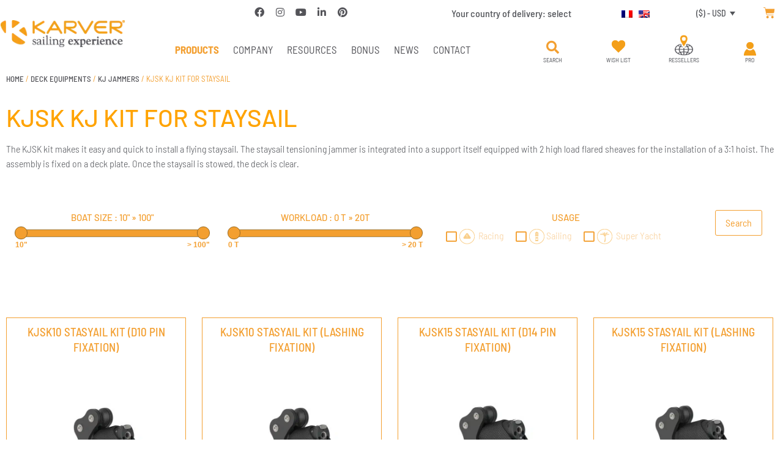

--- FILE ---
content_type: text/html; charset=UTF-8
request_url: https://www.karver-systems.com/en/product-category/deck-equipments/kj-high-load-jammers/kjsk/
body_size: 34099
content:
<!doctype html>
<html lang="en-US">
<head>
	<meta charset="UTF-8">
	<meta name="viewport" content="width=device-width, initial-scale=1">
	<link rel="profile" href="https://gmpg.org/xfn/11">
	<script>
var theplus_ajax_url = "https://www.karver-systems.com/wp-admin/admin-ajax.php";
		var theplus_ajax_post_url = "https://www.karver-systems.com/wp-admin/admin-post.php";
		var theplus_nonce = "77f413f6db";
</script>
<meta name='robots' content='index, follow, max-image-preview:large, max-snippet:-1, max-video-preview:-1' />
<script>window._wca = window._wca || [];</script>

	<!-- This site is optimized with the Yoast SEO plugin v26.7 - https://yoast.com/wordpress/plugins/seo/ -->
	<title>KJSK KJ KIT FOR STAYSAIL - Karver systems</title>
	<meta name="description" content="KJSK kit for flying jib: integrated clutch, high load tulip sheaves, 3:1 tackle. Quick installation on deck fitting. Clear deck space when stowed." />
	<link rel="canonical" href="https://www.karver-systems.com/en/product-category/deck-equipments/kj-high-load-jammers/kjsk/" />
	<meta property="og:locale" content="en_US" />
	<meta property="og:type" content="article" />
	<meta property="og:title" content="KJSK KJ KIT FOR STAYSAIL - Karver systems" />
	<meta property="og:description" content="KJSK kit for flying jib: integrated clutch, high load tulip sheaves, 3:1 tackle. Quick installation on deck fitting. Clear deck space when stowed." />
	<meta property="og:url" content="https://www.karver-systems.com/en/product-category/deck-equipments/kj-high-load-jammers/kjsk/" />
	<meta property="og:site_name" content="Karver systems" />
	<meta name="twitter:card" content="summary_large_image" />
	<script type="application/ld+json" class="yoast-schema-graph">{"@context":"https://schema.org","@graph":[{"@type":"CollectionPage","@id":"https://www.karver-systems.com/en/product-category/deck-equipments/kj-high-load-jammers/kjsk/","url":"https://www.karver-systems.com/en/product-category/deck-equipments/kj-high-load-jammers/kjsk/","name":"KJSK KJ KIT FOR STAYSAIL - Karver systems","isPartOf":{"@id":"https://www.karver-systems.com/en/#website"},"primaryImageOfPage":{"@id":"https://www.karver-systems.com/en/product-category/deck-equipments/kj-high-load-jammers/kjsk/#primaryimage"},"image":{"@id":"https://www.karver-systems.com/en/product-category/deck-equipments/kj-high-load-jammers/kjsk/#primaryimage"},"thumbnailUrl":"https://karver-197c6.kxcdn.com/wp-content/uploads/2022/11/KJSK10-D10.JPG","description":"KJSK kit for flying jib: integrated clutch, high load tulip sheaves, 3:1 tackle. Quick installation on deck fitting. Clear deck space when stowed.","breadcrumb":{"@id":"https://www.karver-systems.com/en/product-category/deck-equipments/kj-high-load-jammers/kjsk/#breadcrumb"},"inLanguage":"en-US"},{"@type":"ImageObject","inLanguage":"en-US","@id":"https://www.karver-systems.com/en/product-category/deck-equipments/kj-high-load-jammers/kjsk/#primaryimage","url":"https://karver-197c6.kxcdn.com/wp-content/uploads/2022/11/KJSK10-D10.JPG","contentUrl":"https://karver-197c6.kxcdn.com/wp-content/uploads/2022/11/KJSK10-D10.JPG","width":1800,"height":1800,"caption":"KJSK10 STASYAIL KIT (D10 PIN FIXATION)"},{"@type":"BreadcrumbList","@id":"https://www.karver-systems.com/en/product-category/deck-equipments/kj-high-load-jammers/kjsk/#breadcrumb","itemListElement":[{"@type":"ListItem","position":1,"name":"Accueil","item":"https://www.karver-systems.com/en/"},{"@type":"ListItem","position":2,"name":"DECK EQUIPMENTS","item":"https://www.karver-systems.com/en/product-category/deck-equipments/"},{"@type":"ListItem","position":3,"name":"KJ JAMMERS","item":"https://www.karver-systems.com/en/product-category/deck-equipments/kj-high-load-jammers/"},{"@type":"ListItem","position":4,"name":"KJSK KJ KIT FOR STAYSAIL"}]},{"@type":"WebSite","@id":"https://www.karver-systems.com/en/#website","url":"https://www.karver-systems.com/en/","name":"Karver systems","description":"One Step Ahead","publisher":{"@id":"https://www.karver-systems.com/en/#organization"},"potentialAction":[{"@type":"SearchAction","target":{"@type":"EntryPoint","urlTemplate":"https://www.karver-systems.com/en/?s={search_term_string}"},"query-input":{"@type":"PropertyValueSpecification","valueRequired":true,"valueName":"search_term_string"}}],"inLanguage":"en-US"},{"@type":"Organization","@id":"https://www.karver-systems.com/en/#organization","name":"Karver Systems","url":"https://www.karver-systems.com/en/","logo":{"@type":"ImageObject","inLanguage":"en-US","@id":"https://www.karver-systems.com/en/#/schema/logo/image/","url":"https://karver-systems.com/wp-content/uploads/2020/11/logo1.png","contentUrl":"https://karver-systems.com/wp-content/uploads/2020/11/logo1.png","width":300,"height":66,"caption":"Karver Systems"},"image":{"@id":"https://www.karver-systems.com/en/#/schema/logo/image/"},"sameAs":["https://www.facebook.com/KarverSailing","https://www.linkedin.com/company/2403599","https://www.pinterest.fr/karversystems/","https://www.youtube.com/KarverSailing"]}]}</script>
	<!-- / Yoast SEO plugin. -->


<link rel='dns-prefetch' href='//ajax.googleapis.com' />
<link rel='dns-prefetch' href='//stats.wp.com' />
<link href='https://fonts.gstatic.com' crossorigin rel='preconnect' />
<link rel="alternate" type="application/rss+xml" title="Karver systems &raquo; Feed" href="https://www.karver-systems.com/en/feed/" />
<link rel="alternate" type="application/rss+xml" title="Karver systems &raquo; Comments Feed" href="https://www.karver-systems.com/en/comments/feed/" />
<link rel="alternate" type="application/rss+xml" title="Karver systems &raquo; KJSK KJ KIT FOR STAYSAIL Category Feed" href="https://www.karver-systems.com/en/product-category/deck-equipments/kj-high-load-jammers/kjsk/feed/" />
		<style id="content-control-block-styles">
			@media (max-width: 640px) {
	.cc-hide-on-mobile {
		display: none !important;
	}
}
@media (min-width: 641px) and (max-width: 920px) {
	.cc-hide-on-tablet {
		display: none !important;
	}
}
@media (min-width: 921px) and (max-width: 1440px) {
	.cc-hide-on-desktop {
		display: none !important;
	}
}		</style>
		<style id='wp-img-auto-sizes-contain-inline-css'>
img:is([sizes=auto i],[sizes^="auto," i]){contain-intrinsic-size:3000px 1500px}
/*# sourceURL=wp-img-auto-sizes-contain-inline-css */
</style>
<style id='wp-emoji-styles-inline-css'>

	img.wp-smiley, img.emoji {
		display: inline !important;
		border: none !important;
		box-shadow: none !important;
		height: 1em !important;
		width: 1em !important;
		margin: 0 0.07em !important;
		vertical-align: -0.1em !important;
		background: none !important;
		padding: 0 !important;
	}
/*# sourceURL=wp-emoji-styles-inline-css */
</style>
<link rel='stylesheet' id='wp-block-library-css' href='https://www.karver-systems.com/wp-includes/css/dist/block-library/style.min.css?ver=6.9' media='all' />
<link rel='stylesheet' id='mediaelement-css' href='https://www.karver-systems.com/wp-includes/js/mediaelement/mediaelementplayer-legacy.min.css?ver=4.2.17' media='all' />
<link rel='stylesheet' id='wp-mediaelement-css' href='https://www.karver-systems.com/wp-includes/js/mediaelement/wp-mediaelement.min.css?ver=6.9' media='all' />
<style id='jetpack-sharing-buttons-style-inline-css'>
.jetpack-sharing-buttons__services-list{display:flex;flex-direction:row;flex-wrap:wrap;gap:0;list-style-type:none;margin:5px;padding:0}.jetpack-sharing-buttons__services-list.has-small-icon-size{font-size:12px}.jetpack-sharing-buttons__services-list.has-normal-icon-size{font-size:16px}.jetpack-sharing-buttons__services-list.has-large-icon-size{font-size:24px}.jetpack-sharing-buttons__services-list.has-huge-icon-size{font-size:36px}@media print{.jetpack-sharing-buttons__services-list{display:none!important}}.editor-styles-wrapper .wp-block-jetpack-sharing-buttons{gap:0;padding-inline-start:0}ul.jetpack-sharing-buttons__services-list.has-background{padding:1.25em 2.375em}
/*# sourceURL=https://www.karver-systems.com/wp-content/plugins/jetpack/_inc/blocks/sharing-buttons/view.css */
</style>
<style id='filebird-block-filebird-gallery-style-inline-css'>
ul.filebird-block-filebird-gallery{margin:auto!important;padding:0!important;width:100%}ul.filebird-block-filebird-gallery.layout-grid{display:grid;grid-gap:20px;align-items:stretch;grid-template-columns:repeat(var(--columns),1fr);justify-items:stretch}ul.filebird-block-filebird-gallery.layout-grid li img{border:1px solid #ccc;box-shadow:2px 2px 6px 0 rgba(0,0,0,.3);height:100%;max-width:100%;-o-object-fit:cover;object-fit:cover;width:100%}ul.filebird-block-filebird-gallery.layout-masonry{-moz-column-count:var(--columns);-moz-column-gap:var(--space);column-gap:var(--space);-moz-column-width:var(--min-width);columns:var(--min-width) var(--columns);display:block;overflow:auto}ul.filebird-block-filebird-gallery.layout-masonry li{margin-bottom:var(--space)}ul.filebird-block-filebird-gallery li{list-style:none}ul.filebird-block-filebird-gallery li figure{height:100%;margin:0;padding:0;position:relative;width:100%}ul.filebird-block-filebird-gallery li figure figcaption{background:linear-gradient(0deg,rgba(0,0,0,.7),rgba(0,0,0,.3) 70%,transparent);bottom:0;box-sizing:border-box;color:#fff;font-size:.8em;margin:0;max-height:100%;overflow:auto;padding:3em .77em .7em;position:absolute;text-align:center;width:100%;z-index:2}ul.filebird-block-filebird-gallery li figure figcaption a{color:inherit}

/*# sourceURL=https://www.karver-systems.com/wp-content/plugins/filebird/blocks/filebird-gallery/build/style-index.css */
</style>
<link rel='stylesheet' id='content-control-block-styles-css' href='https://www.karver-systems.com/wp-content/plugins/content-control/dist/style-block-editor.css?ver=2.6.5' media='all' />
<style id='global-styles-inline-css'>
:root{--wp--preset--aspect-ratio--square: 1;--wp--preset--aspect-ratio--4-3: 4/3;--wp--preset--aspect-ratio--3-4: 3/4;--wp--preset--aspect-ratio--3-2: 3/2;--wp--preset--aspect-ratio--2-3: 2/3;--wp--preset--aspect-ratio--16-9: 16/9;--wp--preset--aspect-ratio--9-16: 9/16;--wp--preset--color--black: #000000;--wp--preset--color--cyan-bluish-gray: #abb8c3;--wp--preset--color--white: #ffffff;--wp--preset--color--pale-pink: #f78da7;--wp--preset--color--vivid-red: #cf2e2e;--wp--preset--color--luminous-vivid-orange: #ff6900;--wp--preset--color--luminous-vivid-amber: #fcb900;--wp--preset--color--light-green-cyan: #7bdcb5;--wp--preset--color--vivid-green-cyan: #00d084;--wp--preset--color--pale-cyan-blue: #8ed1fc;--wp--preset--color--vivid-cyan-blue: #0693e3;--wp--preset--color--vivid-purple: #9b51e0;--wp--preset--gradient--vivid-cyan-blue-to-vivid-purple: linear-gradient(135deg,rgb(6,147,227) 0%,rgb(155,81,224) 100%);--wp--preset--gradient--light-green-cyan-to-vivid-green-cyan: linear-gradient(135deg,rgb(122,220,180) 0%,rgb(0,208,130) 100%);--wp--preset--gradient--luminous-vivid-amber-to-luminous-vivid-orange: linear-gradient(135deg,rgb(252,185,0) 0%,rgb(255,105,0) 100%);--wp--preset--gradient--luminous-vivid-orange-to-vivid-red: linear-gradient(135deg,rgb(255,105,0) 0%,rgb(207,46,46) 100%);--wp--preset--gradient--very-light-gray-to-cyan-bluish-gray: linear-gradient(135deg,rgb(238,238,238) 0%,rgb(169,184,195) 100%);--wp--preset--gradient--cool-to-warm-spectrum: linear-gradient(135deg,rgb(74,234,220) 0%,rgb(151,120,209) 20%,rgb(207,42,186) 40%,rgb(238,44,130) 60%,rgb(251,105,98) 80%,rgb(254,248,76) 100%);--wp--preset--gradient--blush-light-purple: linear-gradient(135deg,rgb(255,206,236) 0%,rgb(152,150,240) 100%);--wp--preset--gradient--blush-bordeaux: linear-gradient(135deg,rgb(254,205,165) 0%,rgb(254,45,45) 50%,rgb(107,0,62) 100%);--wp--preset--gradient--luminous-dusk: linear-gradient(135deg,rgb(255,203,112) 0%,rgb(199,81,192) 50%,rgb(65,88,208) 100%);--wp--preset--gradient--pale-ocean: linear-gradient(135deg,rgb(255,245,203) 0%,rgb(182,227,212) 50%,rgb(51,167,181) 100%);--wp--preset--gradient--electric-grass: linear-gradient(135deg,rgb(202,248,128) 0%,rgb(113,206,126) 100%);--wp--preset--gradient--midnight: linear-gradient(135deg,rgb(2,3,129) 0%,rgb(40,116,252) 100%);--wp--preset--font-size--small: 13px;--wp--preset--font-size--medium: 20px;--wp--preset--font-size--large: 36px;--wp--preset--font-size--x-large: 42px;--wp--preset--spacing--20: 0.44rem;--wp--preset--spacing--30: 0.67rem;--wp--preset--spacing--40: 1rem;--wp--preset--spacing--50: 1.5rem;--wp--preset--spacing--60: 2.25rem;--wp--preset--spacing--70: 3.38rem;--wp--preset--spacing--80: 5.06rem;--wp--preset--shadow--natural: 6px 6px 9px rgba(0, 0, 0, 0.2);--wp--preset--shadow--deep: 12px 12px 50px rgba(0, 0, 0, 0.4);--wp--preset--shadow--sharp: 6px 6px 0px rgba(0, 0, 0, 0.2);--wp--preset--shadow--outlined: 6px 6px 0px -3px rgb(255, 255, 255), 6px 6px rgb(0, 0, 0);--wp--preset--shadow--crisp: 6px 6px 0px rgb(0, 0, 0);}:root { --wp--style--global--content-size: 800px;--wp--style--global--wide-size: 1200px; }:where(body) { margin: 0; }.wp-site-blocks > .alignleft { float: left; margin-right: 2em; }.wp-site-blocks > .alignright { float: right; margin-left: 2em; }.wp-site-blocks > .aligncenter { justify-content: center; margin-left: auto; margin-right: auto; }:where(.wp-site-blocks) > * { margin-block-start: 24px; margin-block-end: 0; }:where(.wp-site-blocks) > :first-child { margin-block-start: 0; }:where(.wp-site-blocks) > :last-child { margin-block-end: 0; }:root { --wp--style--block-gap: 24px; }:root :where(.is-layout-flow) > :first-child{margin-block-start: 0;}:root :where(.is-layout-flow) > :last-child{margin-block-end: 0;}:root :where(.is-layout-flow) > *{margin-block-start: 24px;margin-block-end: 0;}:root :where(.is-layout-constrained) > :first-child{margin-block-start: 0;}:root :where(.is-layout-constrained) > :last-child{margin-block-end: 0;}:root :where(.is-layout-constrained) > *{margin-block-start: 24px;margin-block-end: 0;}:root :where(.is-layout-flex){gap: 24px;}:root :where(.is-layout-grid){gap: 24px;}.is-layout-flow > .alignleft{float: left;margin-inline-start: 0;margin-inline-end: 2em;}.is-layout-flow > .alignright{float: right;margin-inline-start: 2em;margin-inline-end: 0;}.is-layout-flow > .aligncenter{margin-left: auto !important;margin-right: auto !important;}.is-layout-constrained > .alignleft{float: left;margin-inline-start: 0;margin-inline-end: 2em;}.is-layout-constrained > .alignright{float: right;margin-inline-start: 2em;margin-inline-end: 0;}.is-layout-constrained > .aligncenter{margin-left: auto !important;margin-right: auto !important;}.is-layout-constrained > :where(:not(.alignleft):not(.alignright):not(.alignfull)){max-width: var(--wp--style--global--content-size);margin-left: auto !important;margin-right: auto !important;}.is-layout-constrained > .alignwide{max-width: var(--wp--style--global--wide-size);}body .is-layout-flex{display: flex;}.is-layout-flex{flex-wrap: wrap;align-items: center;}.is-layout-flex > :is(*, div){margin: 0;}body .is-layout-grid{display: grid;}.is-layout-grid > :is(*, div){margin: 0;}body{padding-top: 0px;padding-right: 0px;padding-bottom: 0px;padding-left: 0px;}a:where(:not(.wp-element-button)){text-decoration: underline;}:root :where(.wp-element-button, .wp-block-button__link){background-color: #32373c;border-width: 0;color: #fff;font-family: inherit;font-size: inherit;font-style: inherit;font-weight: inherit;letter-spacing: inherit;line-height: inherit;padding-top: calc(0.667em + 2px);padding-right: calc(1.333em + 2px);padding-bottom: calc(0.667em + 2px);padding-left: calc(1.333em + 2px);text-decoration: none;text-transform: inherit;}.has-black-color{color: var(--wp--preset--color--black) !important;}.has-cyan-bluish-gray-color{color: var(--wp--preset--color--cyan-bluish-gray) !important;}.has-white-color{color: var(--wp--preset--color--white) !important;}.has-pale-pink-color{color: var(--wp--preset--color--pale-pink) !important;}.has-vivid-red-color{color: var(--wp--preset--color--vivid-red) !important;}.has-luminous-vivid-orange-color{color: var(--wp--preset--color--luminous-vivid-orange) !important;}.has-luminous-vivid-amber-color{color: var(--wp--preset--color--luminous-vivid-amber) !important;}.has-light-green-cyan-color{color: var(--wp--preset--color--light-green-cyan) !important;}.has-vivid-green-cyan-color{color: var(--wp--preset--color--vivid-green-cyan) !important;}.has-pale-cyan-blue-color{color: var(--wp--preset--color--pale-cyan-blue) !important;}.has-vivid-cyan-blue-color{color: var(--wp--preset--color--vivid-cyan-blue) !important;}.has-vivid-purple-color{color: var(--wp--preset--color--vivid-purple) !important;}.has-black-background-color{background-color: var(--wp--preset--color--black) !important;}.has-cyan-bluish-gray-background-color{background-color: var(--wp--preset--color--cyan-bluish-gray) !important;}.has-white-background-color{background-color: var(--wp--preset--color--white) !important;}.has-pale-pink-background-color{background-color: var(--wp--preset--color--pale-pink) !important;}.has-vivid-red-background-color{background-color: var(--wp--preset--color--vivid-red) !important;}.has-luminous-vivid-orange-background-color{background-color: var(--wp--preset--color--luminous-vivid-orange) !important;}.has-luminous-vivid-amber-background-color{background-color: var(--wp--preset--color--luminous-vivid-amber) !important;}.has-light-green-cyan-background-color{background-color: var(--wp--preset--color--light-green-cyan) !important;}.has-vivid-green-cyan-background-color{background-color: var(--wp--preset--color--vivid-green-cyan) !important;}.has-pale-cyan-blue-background-color{background-color: var(--wp--preset--color--pale-cyan-blue) !important;}.has-vivid-cyan-blue-background-color{background-color: var(--wp--preset--color--vivid-cyan-blue) !important;}.has-vivid-purple-background-color{background-color: var(--wp--preset--color--vivid-purple) !important;}.has-black-border-color{border-color: var(--wp--preset--color--black) !important;}.has-cyan-bluish-gray-border-color{border-color: var(--wp--preset--color--cyan-bluish-gray) !important;}.has-white-border-color{border-color: var(--wp--preset--color--white) !important;}.has-pale-pink-border-color{border-color: var(--wp--preset--color--pale-pink) !important;}.has-vivid-red-border-color{border-color: var(--wp--preset--color--vivid-red) !important;}.has-luminous-vivid-orange-border-color{border-color: var(--wp--preset--color--luminous-vivid-orange) !important;}.has-luminous-vivid-amber-border-color{border-color: var(--wp--preset--color--luminous-vivid-amber) !important;}.has-light-green-cyan-border-color{border-color: var(--wp--preset--color--light-green-cyan) !important;}.has-vivid-green-cyan-border-color{border-color: var(--wp--preset--color--vivid-green-cyan) !important;}.has-pale-cyan-blue-border-color{border-color: var(--wp--preset--color--pale-cyan-blue) !important;}.has-vivid-cyan-blue-border-color{border-color: var(--wp--preset--color--vivid-cyan-blue) !important;}.has-vivid-purple-border-color{border-color: var(--wp--preset--color--vivid-purple) !important;}.has-vivid-cyan-blue-to-vivid-purple-gradient-background{background: var(--wp--preset--gradient--vivid-cyan-blue-to-vivid-purple) !important;}.has-light-green-cyan-to-vivid-green-cyan-gradient-background{background: var(--wp--preset--gradient--light-green-cyan-to-vivid-green-cyan) !important;}.has-luminous-vivid-amber-to-luminous-vivid-orange-gradient-background{background: var(--wp--preset--gradient--luminous-vivid-amber-to-luminous-vivid-orange) !important;}.has-luminous-vivid-orange-to-vivid-red-gradient-background{background: var(--wp--preset--gradient--luminous-vivid-orange-to-vivid-red) !important;}.has-very-light-gray-to-cyan-bluish-gray-gradient-background{background: var(--wp--preset--gradient--very-light-gray-to-cyan-bluish-gray) !important;}.has-cool-to-warm-spectrum-gradient-background{background: var(--wp--preset--gradient--cool-to-warm-spectrum) !important;}.has-blush-light-purple-gradient-background{background: var(--wp--preset--gradient--blush-light-purple) !important;}.has-blush-bordeaux-gradient-background{background: var(--wp--preset--gradient--blush-bordeaux) !important;}.has-luminous-dusk-gradient-background{background: var(--wp--preset--gradient--luminous-dusk) !important;}.has-pale-ocean-gradient-background{background: var(--wp--preset--gradient--pale-ocean) !important;}.has-electric-grass-gradient-background{background: var(--wp--preset--gradient--electric-grass) !important;}.has-midnight-gradient-background{background: var(--wp--preset--gradient--midnight) !important;}.has-small-font-size{font-size: var(--wp--preset--font-size--small) !important;}.has-medium-font-size{font-size: var(--wp--preset--font-size--medium) !important;}.has-large-font-size{font-size: var(--wp--preset--font-size--large) !important;}.has-x-large-font-size{font-size: var(--wp--preset--font-size--x-large) !important;}
:root :where(.wp-block-pullquote){font-size: 1.5em;line-height: 1.6;}
/*# sourceURL=global-styles-inline-css */
</style>
<link rel='stylesheet' id='jquery-ui-css' href='https://ajax.googleapis.com/ajax/libs/jqueryui/1.11.4/themes/smoothness/jquery-ui.css?ver=6.9' media='all' />
<link rel='stylesheet' id='karver-css-css' href='https://www.karver-systems.com/wp-content/plugins/karver-systems/public/css/karver.css?ver=1715765725' media='all' />
<link rel='stylesheet' id='dashicons-css' href='https://www.karver-systems.com/wp-includes/css/dashicons.min.css?ver=6.9' media='all' />
<link rel='stylesheet' id='wcml-dropdown-0-css' href='//www.karver-systems.com/wp-content/plugins/woocommerce-multilingual/templates/currency-switchers/legacy-dropdown/style.css?ver=5.5.3.1' media='all' />
<link rel='stylesheet' id='woocommerce-layout-css' href='https://www.karver-systems.com/wp-content/plugins/woocommerce/assets/css/woocommerce-layout.css?ver=10.4.3' media='all' />
<style id='woocommerce-layout-inline-css'>

	.infinite-scroll .woocommerce-pagination {
		display: none;
	}
/*# sourceURL=woocommerce-layout-inline-css */
</style>
<link rel='stylesheet' id='woocommerce-smallscreen-css' href='https://www.karver-systems.com/wp-content/plugins/woocommerce/assets/css/woocommerce-smallscreen.css?ver=10.4.3' media='only screen and (max-width: 768px)' />
<link rel='stylesheet' id='woocommerce-general-css' href='https://www.karver-systems.com/wp-content/plugins/woocommerce/assets/css/woocommerce.css?ver=10.4.3' media='all' />
<style id='woocommerce-inline-inline-css'>
.woocommerce form .form-row .required { visibility: visible; }
/*# sourceURL=woocommerce-inline-inline-css */
</style>
<link rel='stylesheet' id='wpml-legacy-horizontal-list-0-css' href='https://www.karver-systems.com/wp-content/plugins/sitepress-multilingual-cms/templates/language-switchers/legacy-list-horizontal/style.min.css?ver=1' media='all' />
<link rel='stylesheet' id='theplus-plus-extra-adv-plus-extra-adv-css' href='//www.karver-systems.com/wp-content/plugins/the-plus-addons-for-elementor-page-builder/assets/css/main/plus-extra-adv/plus-extra-adv.min.css?ver=1768478302' media='all' />
<link rel='stylesheet' id='theplus-plus-alignmnet-plus-extra-adv-css' href='//www.karver-systems.com/wp-content/plugins/the-plus-addons-for-elementor-page-builder/assets/css/main/plus-extra-adv/plus-alignmnet.css?ver=1768478302' media='all' />
<link rel='stylesheet' id='theplus-plus-temp-notice-plus-extra-adv-css' href='//www.karver-systems.com/wp-content/plugins/the-plus-addons-for-elementor-page-builder/assets/css/main/plus-extra-adv/plus-temp-notice.css?ver=1768478302' media='all' />
<link rel='stylesheet' id='theplus-plus-nav-menu-navigation-menu-css' href='//www.karver-systems.com/wp-content/plugins/theplus_elementor_addon/assets/css/main/navigation-menu/plus-nav-menu.min.css?ver=1768478302' media='all' />
<link rel='stylesheet' id='hello-elementor-theme-style-css' href='https://www.karver-systems.com/wp-content/themes/hello-elementor/assets/css/theme.css?ver=3.4.5' media='all' />
<link rel='stylesheet' id='hello-elementor-child-style-css' href='https://www.karver-systems.com/wp-content/themes/hello-karver/style.css?ver=1763551979' media='all' />
<link rel='stylesheet' id='hello-elementor-css' href='https://www.karver-systems.com/wp-content/themes/hello-elementor/assets/css/reset.css?ver=3.4.5' media='all' />
<link rel='stylesheet' id='hello-elementor-header-footer-css' href='https://www.karver-systems.com/wp-content/themes/hello-elementor/assets/css/header-footer.css?ver=3.4.5' media='all' />
<link rel='stylesheet' id='elementor-frontend-css' href='https://www.karver-systems.com/wp-content/plugins/elementor/assets/css/frontend.min.css?ver=3.34.1' media='all' />
<link rel='stylesheet' id='widget-image-css' href='https://www.karver-systems.com/wp-content/plugins/elementor/assets/css/widget-image.min.css?ver=3.34.1' media='all' />
<link rel='stylesheet' id='widget-social-icons-css' href='https://www.karver-systems.com/wp-content/plugins/elementor/assets/css/widget-social-icons.min.css?ver=3.34.1' media='all' />
<link rel='stylesheet' id='e-apple-webkit-css' href='https://www.karver-systems.com/wp-content/plugins/elementor/assets/css/conditionals/apple-webkit.min.css?ver=3.34.1' media='all' />
<link rel='stylesheet' id='widget-heading-css' href='https://www.karver-systems.com/wp-content/plugins/elementor/assets/css/widget-heading.min.css?ver=3.34.1' media='all' />
<link rel='stylesheet' id='widget-woocommerce-menu-cart-css' href='https://www.karver-systems.com/wp-content/plugins/elementor-pro/assets/css/widget-woocommerce-menu-cart.min.css?ver=3.34.0' media='all' />
<link rel='stylesheet' id='widget-search-form-css' href='https://www.karver-systems.com/wp-content/plugins/elementor-pro/assets/css/widget-search-form.min.css?ver=3.34.0' media='all' />
<link rel='stylesheet' id='elementor-icons-shared-0-css' href='https://www.karver-systems.com/wp-content/plugins/elementor/assets/lib/font-awesome/css/fontawesome.min.css?ver=5.15.3' media='all' />
<link rel='stylesheet' id='elementor-icons-fa-solid-css' href='https://www.karver-systems.com/wp-content/plugins/elementor/assets/lib/font-awesome/css/solid.min.css?ver=5.15.3' media='all' />
<link rel='stylesheet' id='widget-nav-menu-css' href='https://www.karver-systems.com/wp-content/plugins/elementor-pro/assets/css/widget-nav-menu.min.css?ver=3.34.0' media='all' />
<link rel='stylesheet' id='widget-woocommerce-products-css' href='https://www.karver-systems.com/wp-content/plugins/elementor-pro/assets/css/widget-woocommerce-products.min.css?ver=3.34.0' media='all' />
<link rel='stylesheet' id='widget-posts-css' href='https://www.karver-systems.com/wp-content/plugins/elementor-pro/assets/css/widget-posts.min.css?ver=3.34.0' media='all' />
<link rel='stylesheet' id='e-popup-css' href='https://www.karver-systems.com/wp-content/plugins/elementor-pro/assets/css/conditionals/popup.min.css?ver=3.34.0' media='all' />
<link rel='stylesheet' id='elementor-icons-css' href='https://www.karver-systems.com/wp-content/plugins/elementor/assets/lib/eicons/css/elementor-icons.min.css?ver=5.45.0' media='all' />
<link rel='stylesheet' id='elementor-post-9-css' href='https://www.karver-systems.com/wp-content/uploads/elementor/css/post-9.css?ver=1768529162' media='all' />
<link rel='stylesheet' id='font-awesome-5-all-css' href='https://www.karver-systems.com/wp-content/plugins/elementor/assets/lib/font-awesome/css/all.min.css?ver=3.34.1' media='all' />
<link rel='stylesheet' id='font-awesome-4-shim-css' href='https://www.karver-systems.com/wp-content/plugins/elementor/assets/lib/font-awesome/css/v4-shims.min.css?ver=3.34.1' media='all' />
<link rel='stylesheet' id='elementor-post-4671-css' href='https://www.karver-systems.com/wp-content/uploads/elementor/css/post-4671.css?ver=1768529233' media='all' />
<link rel='stylesheet' id='elementor-post-4676-css' href='https://www.karver-systems.com/wp-content/uploads/elementor/css/post-4676.css?ver=1768529233' media='all' />
<link rel='stylesheet' id='elementor-post-5727-css' href='https://www.karver-systems.com/wp-content/uploads/elementor/css/post-5727.css?ver=1768529265' media='all' />
<link rel='stylesheet' id='elementor-post-10331-css' href='https://www.karver-systems.com/wp-content/uploads/elementor/css/post-10331.css?ver=1768529234' media='all' />
<link rel='stylesheet' id='elementor-post-8288-css' href='https://www.karver-systems.com/wp-content/uploads/elementor/css/post-8288.css?ver=1768529234' media='all' />
<link rel='stylesheet' id='elementor-post-5876-css' href='https://www.karver-systems.com/wp-content/uploads/elementor/css/post-5876.css?ver=1768529234' media='all' />
<link rel='stylesheet' id='sib-front-css-css' href='https://www.karver-systems.com/wp-content/plugins/mailin/css/mailin-front.css?ver=6.9' media='all' />
<link rel='stylesheet' id='ecs-styles-css' href='https://www.karver-systems.com/wp-content/plugins/ele-custom-skin/assets/css/ecs-style.css?ver=3.1.9' media='all' />
<link rel='stylesheet' id='elementor-post-1066-css' href='https://www.karver-systems.com/wp-content/uploads/elementor/css/post-1066.css?ver=1642606632' media='all' />
<link rel='stylesheet' id='elementor-post-1332-css' href='https://www.karver-systems.com/wp-content/uploads/elementor/css/post-1332.css?ver=1613558324' media='all' />
<link rel='stylesheet' id='elementor-post-2099-css' href='https://www.karver-systems.com/wp-content/uploads/elementor/css/post-2099.css?ver=1645631303' media='all' />
<link rel='stylesheet' id='elementor-post-4692-css' href='https://www.karver-systems.com/wp-content/uploads/elementor/css/post-4692.css?ver=1647531129' media='all' />
<link rel='stylesheet' id='elementor-post-4702-css' href='https://www.karver-systems.com/wp-content/uploads/elementor/css/post-4702.css?ver=1619610591' media='all' />
<link rel='stylesheet' id='elementor-gf-local-barlow-css' href='https://www.karver-systems.com/wp-content/uploads/elementor/google-fonts/css/barlow.css?ver=1742973226' media='all' />
<link rel='stylesheet' id='elementor-gf-local-barlowsemicondensed-css' href='https://www.karver-systems.com/wp-content/uploads/elementor/google-fonts/css/barlowsemicondensed.css?ver=1742973228' media='all' />
<link rel='stylesheet' id='elementor-icons-fa-brands-css' href='https://www.karver-systems.com/wp-content/plugins/elementor/assets/lib/font-awesome/css/brands.min.css?ver=5.15.3' media='all' />
<script src="https://www.karver-systems.com/wp-includes/js/jquery/jquery.min.js?ver=3.7.1" id="jquery-core-js"></script>
<script src="https://www.karver-systems.com/wp-includes/js/jquery/jquery-migrate.min.js?ver=3.4.1" id="jquery-migrate-js"></script>
<script id="3d-flip-book-client-locale-loader-js-extra">
var FB3D_CLIENT_LOCALE = {"ajaxurl":"https://www.karver-systems.com/wp-admin/admin-ajax.php","dictionary":{"Table of contents":"Table of contents","Close":"Close","Bookmarks":"Bookmarks","Thumbnails":"Thumbnails","Search":"Search","Share":"Share","Facebook":"Facebook","Twitter":"Twitter","Email":"Email","Play":"Play","Previous page":"Previous page","Next page":"Next page","Zoom in":"Zoom in","Zoom out":"Zoom out","Fit view":"Fit view","Auto play":"Auto play","Full screen":"Full screen","More":"More","Smart pan":"Smart pan","Single page":"Single page","Sounds":"Sounds","Stats":"Stats","Print":"Print","Download":"Download","Goto first page":"Goto first page","Goto last page":"Goto last page"},"images":"https://www.karver-systems.com/wp-content/plugins/interactive-3d-flipbook-powered-physics-engine/assets/images/","jsData":{"urls":[],"posts":{"ids_mis":[],"ids":[]},"pages":[],"firstPages":[],"bookCtrlProps":[],"bookTemplates":[]},"key":"3d-flip-book","pdfJS":{"pdfJsLib":"https://www.karver-systems.com/wp-content/plugins/interactive-3d-flipbook-powered-physics-engine/assets/js/pdf.min.js?ver=4.3.136","pdfJsWorker":"https://www.karver-systems.com/wp-content/plugins/interactive-3d-flipbook-powered-physics-engine/assets/js/pdf.worker.js?ver=4.3.136","stablePdfJsLib":"https://www.karver-systems.com/wp-content/plugins/interactive-3d-flipbook-powered-physics-engine/assets/js/stable/pdf.min.js?ver=2.5.207","stablePdfJsWorker":"https://www.karver-systems.com/wp-content/plugins/interactive-3d-flipbook-powered-physics-engine/assets/js/stable/pdf.worker.js?ver=2.5.207","pdfJsCMapUrl":"https://www.karver-systems.com/wp-content/plugins/interactive-3d-flipbook-powered-physics-engine/assets/cmaps/"},"cacheurl":"https://www.karver-systems.com/wp-content/uploads/3d-flip-book/cache/","pluginsurl":"https://www.karver-systems.com/wp-content/plugins/","pluginurl":"https://www.karver-systems.com/wp-content/plugins/interactive-3d-flipbook-powered-physics-engine/","thumbnailSize":{"width":"150","height":"150"},"version":"1.16.17"};
//# sourceURL=3d-flip-book-client-locale-loader-js-extra
</script>
<script src="https://www.karver-systems.com/wp-content/plugins/interactive-3d-flipbook-powered-physics-engine/assets/js/client-locale-loader.js?ver=1.16.17" id="3d-flip-book-client-locale-loader-js" async data-wp-strategy="async"></script>
<script src="https://ajax.googleapis.com/ajax/libs/jqueryui/1.11.4/jquery-ui.min.js?ver=6.9" id="jquery-ui-js"></script>
<script id="karver-js-js-extra">
var ajaxurl = "https://www.karver-systems.com/wp-admin/admin-ajax.php";
var klerthisdebug = "1";
//# sourceURL=karver-js-js-extra
</script>
<script src="https://www.karver-systems.com/wp-content/plugins/karver-systems/public/js/karver-system.js?ver=1758893561" id="karver-js-js"></script>
<script src="https://www.karver-systems.com/wp-content/plugins/woocommerce/assets/js/jquery-blockui/jquery.blockUI.min.js?ver=2.7.0-wc.10.4.3" id="wc-jquery-blockui-js" defer data-wp-strategy="defer"></script>
<script src="https://www.karver-systems.com/wp-content/plugins/woocommerce/assets/js/js-cookie/js.cookie.min.js?ver=2.1.4-wc.10.4.3" id="wc-js-cookie-js" defer data-wp-strategy="defer"></script>
<script id="woocommerce-js-extra">
var woocommerce_params = {"ajax_url":"/wp-admin/admin-ajax.php?lang=en","wc_ajax_url":"/en/?wc-ajax=%%endpoint%%","i18n_password_show":"Show password","i18n_password_hide":"Hide password"};
//# sourceURL=woocommerce-js-extra
</script>
<script src="https://www.karver-systems.com/wp-content/plugins/woocommerce/assets/js/frontend/woocommerce.min.js?ver=10.4.3" id="woocommerce-js" defer data-wp-strategy="defer"></script>
<script src="https://stats.wp.com/s-202603.js" id="woocommerce-analytics-js" defer data-wp-strategy="defer"></script>
<script src="https://www.karver-systems.com/wp-content/plugins/elementor/assets/lib/font-awesome/js/v4-shims.min.js?ver=3.34.1" id="font-awesome-4-shim-js"></script>
<script id="ecs_ajax_load-js-extra">
var ecs_ajax_params = {"ajaxurl":"https://www.karver-systems.com/wp-admin/admin-ajax.php","posts":"{\"product_cat\":\"kjsk\",\"error\":\"\",\"m\":\"\",\"p\":0,\"post_parent\":\"\",\"subpost\":\"\",\"subpost_id\":\"\",\"attachment\":\"\",\"attachment_id\":0,\"name\":\"\",\"pagename\":\"\",\"page_id\":0,\"second\":\"\",\"minute\":\"\",\"hour\":\"\",\"day\":0,\"monthnum\":0,\"year\":0,\"w\":0,\"category_name\":\"\",\"tag\":\"\",\"cat\":\"\",\"tag_id\":\"\",\"author\":\"\",\"author_name\":\"\",\"feed\":\"\",\"tb\":\"\",\"paged\":0,\"meta_key\":\"\",\"meta_value\":\"\",\"preview\":\"\",\"s\":\"\",\"sentence\":\"\",\"title\":\"\",\"fields\":\"all\",\"menu_order\":\"\",\"embed\":\"\",\"category__in\":[],\"category__not_in\":[],\"category__and\":[],\"post__in\":[],\"post__not_in\":[],\"post_name__in\":[],\"tag__in\":[],\"tag__not_in\":[],\"tag__and\":[],\"tag_slug__in\":[],\"tag_slug__and\":[],\"post_parent__in\":[],\"post_parent__not_in\":[],\"author__in\":[],\"author__not_in\":[],\"search_columns\":[],\"meta_query\":[],\"orderby\":\"menu_order title\",\"order\":\"ASC\",\"tax_query\":{\"relation\":\"AND\",\"0\":{\"taxonomy\":\"product_visibility\",\"field\":\"term_taxonomy_id\",\"terms\":[8],\"operator\":\"NOT IN\"}},\"wc_query\":\"product_query\",\"posts_per_page\":24,\"ignore_sticky_posts\":false,\"suppress_filters\":false,\"cache_results\":true,\"update_post_term_cache\":true,\"update_menu_item_cache\":false,\"lazy_load_term_meta\":true,\"update_post_meta_cache\":true,\"post_type\":\"\",\"nopaging\":false,\"comments_per_page\":\"50\",\"no_found_rows\":false,\"taxonomy\":\"product_cat\",\"term\":\"kjsk\"}"};
//# sourceURL=ecs_ajax_load-js-extra
</script>
<script src="https://www.karver-systems.com/wp-content/plugins/ele-custom-skin/assets/js/ecs_ajax_pagination.js?ver=3.1.9" id="ecs_ajax_load-js"></script>
<script id="sib-front-js-js-extra">
var sibErrMsg = {"invalidMail":"Please fill out valid email address","requiredField":"Please fill out required fields","invalidDateFormat":"Please fill out valid date format","invalidSMSFormat":"Please fill out valid phone number"};
var ajax_sib_front_object = {"ajax_url":"https://www.karver-systems.com/wp-admin/admin-ajax.php","ajax_nonce":"41bcf29ba0","flag_url":"https://www.karver-systems.com/wp-content/plugins/mailin/img/flags/"};
//# sourceURL=sib-front-js-js-extra
</script>
<script src="https://www.karver-systems.com/wp-content/plugins/mailin/js/mailin-front.js?ver=1763542229" id="sib-front-js-js"></script>
<script src="https://www.karver-systems.com/wp-content/plugins/ele-custom-skin/assets/js/ecs.js?ver=3.1.9" id="ecs-script-js"></script>
<link rel="https://api.w.org/" href="https://www.karver-systems.com/en/wp-json/" /><link rel="alternate" title="JSON" type="application/json" href="https://www.karver-systems.com/en/wp-json/wp/v2/product_cat/566" /><link rel="EditURI" type="application/rsd+xml" title="RSD" href="https://www.karver-systems.com/xmlrpc.php?rsd" />
<meta name="generator" content="WordPress 6.9" />
<meta name="generator" content="WooCommerce 10.4.3" />
<meta name="generator" content="WPML ver:4.8.6 stt:1,4;" />
		<script type="text/javascript">
				(function(c,l,a,r,i,t,y){
					c[a]=c[a]||function(){(c[a].q=c[a].q||[]).push(arguments)};t=l.createElement(r);t.async=1;
					t.src="https://www.clarity.ms/tag/"+i+"?ref=wordpress";y=l.getElementsByTagName(r)[0];y.parentNode.insertBefore(t,y);
				})(window, document, "clarity", "script", "kmbam8c82q");
		</script>
			<style>img#wpstats{display:none}</style>
			<noscript><style>.woocommerce-product-gallery{ opacity: 1 !important; }</style></noscript>
	<meta name="generator" content="Elementor 3.34.1; features: additional_custom_breakpoints; settings: css_print_method-external, google_font-enabled, font_display-auto">
<!-- Google tag (gtag.js) -->
<script async src="https://www.googletagmanager.com/gtag/js?id=GTM-WS6D5NJ4"></script>
<script>
  window.dataLayer = window.dataLayer || [];
  function gtag(){dataLayer.push(arguments);}
  gtag('js', new Date());

  gtag('config', 'GA4-390213744');
</script>

<script type="module" src="https://gallery.cevoid.com/index.js" defer></script>
<script type="text/javascript" src="https://cdn.brevo.com/js/sdk-loader.js" async></script>
<script type="text/javascript">
  window.Brevo = window.Brevo || [];
  window.Brevo.push(['init', {"client_key":"w5ozvkwqot5b3ije015ym3hv","email_id":null,"push":{"customDomain":"https:\/\/www.karver-systems.com\/wp-content\/plugins\/mailin\/"},"service_worker_url":"sw.js?key=${key}","frame_url":"brevo-frame.html"}]);
</script><link rel="preconnect" href="//code.tidio.co">			<style>
				.e-con.e-parent:nth-of-type(n+4):not(.e-lazyloaded):not(.e-no-lazyload),
				.e-con.e-parent:nth-of-type(n+4):not(.e-lazyloaded):not(.e-no-lazyload) * {
					background-image: none !important;
				}
				@media screen and (max-height: 1024px) {
					.e-con.e-parent:nth-of-type(n+3):not(.e-lazyloaded):not(.e-no-lazyload),
					.e-con.e-parent:nth-of-type(n+3):not(.e-lazyloaded):not(.e-no-lazyload) * {
						background-image: none !important;
					}
				}
				@media screen and (max-height: 640px) {
					.e-con.e-parent:nth-of-type(n+2):not(.e-lazyloaded):not(.e-no-lazyload),
					.e-con.e-parent:nth-of-type(n+2):not(.e-lazyloaded):not(.e-no-lazyload) * {
						background-image: none !important;
					}
				}
			</style>
			<link rel="icon" href="https://karver-197c6.kxcdn.com/wp-content/uploads/2021/07/cropped-favicon-karver-32x32.png" sizes="32x32" />
<link rel="icon" href="https://karver-197c6.kxcdn.com/wp-content/uploads/2021/07/cropped-favicon-karver-192x192.png" sizes="192x192" />
<link rel="apple-touch-icon" href="https://karver-197c6.kxcdn.com/wp-content/uploads/2021/07/cropped-favicon-karver-180x180.png" />
<meta name="msapplication-TileImage" content="https://karver-197c6.kxcdn.com/wp-content/uploads/2021/07/cropped-favicon-karver-270x270.png" />
		<style id="wp-custom-css">
			#cevoid-container *, #cevoid-modal-portal * {
    font-style: italic;
}		</style>
		</head>
<body class="archive tax-product_cat term-kjsk term-566 wp-custom-logo wp-embed-responsive wp-theme-hello-elementor wp-child-theme-hello-karver theme-hello-elementor woocommerce woocommerce-page woocommerce-no-js hello-elementor-default elementor-page-5727 elementor-default elementor-template-full-width elementor-kit-9">


<a class="skip-link screen-reader-text" href="#content">Skip to content</a>

		<header data-elementor-type="header" data-elementor-id="4671" class="elementor elementor-4671 elementor-142 elementor-location-header" data-elementor-post-type="elementor_library">
					<section class="elementor-section elementor-top-section elementor-element elementor-element-5f80111 elementor-section-height-min-height elementor-section-content-middle elementor-section-boxed elementor-section-height-default elementor-section-items-middle" data-id="5f80111" data-element_type="section">
						<div class="elementor-container elementor-column-gap-no">
					<div class="elementor-column elementor-col-50 elementor-top-column elementor-element elementor-element-694b2b4" data-id="694b2b4" data-element_type="column">
			<div class="elementor-widget-wrap elementor-element-populated">
						<div class="elementor-element elementor-element-4de436f elementor-widget elementor-widget-image" data-id="4de436f" data-element_type="widget" data-widget_type="image.default">
				<div class="elementor-widget-container">
																<a href="https://www.karver-systems.com/en/">
							<picture class="attachment-full size-full wp-image-19716">
<source type="image/webp" srcset="https://karver-197c6.kxcdn.com/wp-content/uploads/2020/11/cropped-cropped-karver-logo.png.webp"/>
<img width="227" height="50" src="https://karver-197c6.kxcdn.com/wp-content/uploads/2020/11/cropped-cropped-karver-logo.png" alt=""/>
</picture>
								</a>
															</div>
				</div>
					</div>
		</div>
				<div class="elementor-column elementor-col-50 elementor-top-column elementor-element elementor-element-775f98a" data-id="775f98a" data-element_type="column">
			<div class="elementor-widget-wrap elementor-element-populated">
						<section class="elementor-section elementor-inner-section elementor-element elementor-element-4d54c4e elementor-section-content-top elementor-section-boxed elementor-section-height-default elementor-section-height-default" data-id="4d54c4e" data-element_type="section">
						<div class="elementor-container elementor-column-gap-no">
					<div class="elementor-column elementor-col-50 elementor-inner-column elementor-element elementor-element-51696ed" data-id="51696ed" data-element_type="column">
			<div class="elementor-widget-wrap elementor-element-populated">
						<div class="elementor-element elementor-element-a1f61d7 elementor-hidden-tablet elementor-hidden-phone elementor-shape-rounded elementor-grid-0 e-grid-align-center elementor-widget elementor-widget-social-icons" data-id="a1f61d7" data-element_type="widget" data-widget_type="social-icons.default">
				<div class="elementor-widget-container">
							<div class="elementor-social-icons-wrapper elementor-grid" role="list">
							<span class="elementor-grid-item" role="listitem">
					<a class="elementor-icon elementor-social-icon elementor-social-icon-facebook elementor-repeater-item-7655774" href="https://www.facebook.com/KarverSailing" target="_blank">
						<span class="elementor-screen-only">Facebook</span>
						<i aria-hidden="true" class="fab fa-facebook"></i>					</a>
				</span>
							<span class="elementor-grid-item" role="listitem">
					<a class="elementor-icon elementor-social-icon elementor-social-icon-instagram elementor-repeater-item-1cd830d" href="https://www.instagram.com/karversailing/" target="_blank">
						<span class="elementor-screen-only">Instagram</span>
						<i aria-hidden="true" class="fab fa-instagram"></i>					</a>
				</span>
							<span class="elementor-grid-item" role="listitem">
					<a class="elementor-icon elementor-social-icon elementor-social-icon-youtube elementor-repeater-item-c19a682" href="https://www.youtube.com/user/KarverSailing" target="_blank">
						<span class="elementor-screen-only">Youtube</span>
						<i aria-hidden="true" class="fab fa-youtube"></i>					</a>
				</span>
							<span class="elementor-grid-item" role="listitem">
					<a class="elementor-icon elementor-social-icon elementor-social-icon-linkedin-in elementor-repeater-item-02a5b38" href="http://fr.linkedin.com/company/karver-systems" target="_blank">
						<span class="elementor-screen-only">Linkedin-in</span>
						<i aria-hidden="true" class="fab fa-linkedin-in"></i>					</a>
				</span>
							<span class="elementor-grid-item" role="listitem">
					<a class="elementor-icon elementor-social-icon elementor-social-icon-pinterest elementor-repeater-item-a804405" href="http://fr.pinterest.com/karversystems/" target="_blank">
						<span class="elementor-screen-only">Pinterest</span>
						<i aria-hidden="true" class="fab fa-pinterest"></i>					</a>
				</span>
					</div>
						</div>
				</div>
					</div>
		</div>
				<div class="elementor-column elementor-col-50 elementor-inner-column elementor-element elementor-element-f71fec0" data-id="f71fec0" data-element_type="column">
			<div class="elementor-widget-wrap elementor-element-populated">
						<div class="elementor-element elementor-element-5825f76 elementor-widget__width-auto elementor-widget elementor-widget-heading" data-id="5825f76" data-element_type="widget" data-widget_type="heading.default">
				<div class="elementor-widget-container">
					<div class="elementor-heading-title elementor-size-default"><a href="#elementor-action%3Aaction%3Dpopup%3Aopen%26settings%3DeyJpZCI6MTAzMzEsInRvZ2dsZSI6ZmFsc2V9">Your country of delivery: <span>select</span></a></div>				</div>
				</div>
				<div class="elementor-element elementor-element-037cbb1 elementor-widget__width-auto elementor-widget elementor-widget-wpml-language-switcher" data-id="037cbb1" data-element_type="widget" data-widget_type="wpml-language-switcher.default">
				<div class="elementor-widget-container">
					<div class="wpml-elementor-ls">
<div class="wpml-ls-statics-shortcode_actions wpml-ls wpml-ls-legacy-list-horizontal">
	<ul role="menu"><li class="wpml-ls-slot-shortcode_actions wpml-ls-item wpml-ls-item-fr wpml-ls-first-item wpml-ls-item-legacy-list-horizontal" role="none">
				<a href="https://www.karver-systems.com/categorie-produit/bloqueurs/kj-bloqueurs-hautes-charges/kjsk/" class="wpml-ls-link" role="menuitem"  aria-label="Switch to French" title="Switch to French" >
                                                        <img
            class="wpml-ls-flag"
            src="https://karver-197c6.kxcdn.com/wp-content/plugins/sitepress-multilingual-cms/res/flags/fr.png"
            alt="French"
            width=18
            height=12
    /></a>
			</li><li class="wpml-ls-slot-shortcode_actions wpml-ls-item wpml-ls-item-en wpml-ls-current-language wpml-ls-last-item wpml-ls-item-legacy-list-horizontal" role="none">
				<a href="https://www.karver-systems.com/en/product-category/deck-equipments/kj-high-load-jammers/kjsk/" class="wpml-ls-link" role="menuitem" >
                                                        <img
            class="wpml-ls-flag"
            src="https://karver-197c6.kxcdn.com/wp-content/uploads/flags/us-en.png"
            alt="English"
            width=18
            height=12
    /></a>
			</li></ul>
</div>
</div>				</div>
				</div>
				<div class="elementor-element elementor-element-f0e6b60 elementor-widget__width-auto elementor-widget elementor-widget-shortcode" data-id="f0e6b60" data-element_type="widget" data-widget_type="shortcode.default">
				<div class="elementor-widget-container">
							<div class="elementor-shortcode"><div class="wcml-dropdown product wcml_currency_switcher">
	<ul>
		<li class="wcml-cs-active-currency">
			<a class="wcml-cs-item-toggle">(&#036;) - USD</a>
			<ul class="wcml-cs-submenu">
															<li>
							<a rel="EUR">(&euro;) - EUR</a>
						</li>
																													<li>
							<a rel="GBP">(&pound;) - GBP</a>
						</li>
																				<li>
							<a rel="ZAR">(&#082;) - ZAR</a>
						</li>
																				<li>
							<a rel="AUD">(&#036;) - AUD</a>
						</li>
																				<li>
							<a rel="NZD">(&#036;) - NZD</a>
						</li>
																				<li>
							<a rel="CNY">(&yen;) - CNY</a>
						</li>
																				<li>
							<a rel="CHF">(&#067;&#072;&#070;) - CHF</a>
						</li>
																				<li>
							<a rel="CAD">(&#036;) - CAD</a>
						</li>
																				<li>
							<a rel="SEK">(&#107;&#114;) - SEK</a>
						</li>
																				<li>
							<a rel="DKK">(kr.) - DKK</a>
						</li>
																				<li>
							<a rel="NOK">(&#107;&#114;) - NOK</a>
						</li>
																				<li>
							<a rel="HUF">(&#070;&#116;) - HUF</a>
						</li>
																				<li>
							<a rel="AED">(&#x62f;.&#x625;) - AED</a>
						</li>
																				<li>
							<a rel="JPY">(&yen;) - JPY</a>
						</li>
												</ul>
		</li>
	</ul>
</div></div>
						</div>
				</div>
				<div class="elementor-element elementor-element-2cb720a toggle-icon--cart-solid elementor-menu-cart--empty-indicator-hide elementor-widget__width-auto elementor-menu-cart--items-indicator-bubble elementor-menu-cart--cart-type-side-cart elementor-menu-cart--show-remove-button-yes elementor-widget elementor-widget-woocommerce-menu-cart" data-id="2cb720a" data-element_type="widget" data-settings="{&quot;cart_type&quot;:&quot;side-cart&quot;,&quot;open_cart&quot;:&quot;click&quot;,&quot;automatically_open_cart&quot;:&quot;no&quot;}" data-widget_type="woocommerce-menu-cart.default">
				<div class="elementor-widget-container">
							<div class="elementor-menu-cart__wrapper">
							<div class="elementor-menu-cart__toggle_wrapper">
					<div class="elementor-menu-cart__container elementor-lightbox" aria-hidden="true">
						<div class="elementor-menu-cart__main" aria-hidden="true">
									<div class="elementor-menu-cart__close-button">
					</div>
									<div class="widget_shopping_cart_content">
															</div>
						</div>
					</div>
							<div class="elementor-menu-cart__toggle elementor-button-wrapper">
			<a id="elementor-menu-cart__toggle_button" href="#" class="elementor-menu-cart__toggle_button elementor-button elementor-size-sm" aria-expanded="false">
				<span class="elementor-button-text"><span class="woocommerce-Price-amount amount"><bdi><span class="woocommerce-Price-currencySymbol">&#36;</span>0,00</bdi></span></span>
				<span class="elementor-button-icon">
					<span class="elementor-button-icon-qty" data-counter="0">0</span>
					<i class="eicon-cart-solid"></i>					<span class="elementor-screen-only">Cart</span>
				</span>
			</a>
		</div>
						</div>
					</div> <!-- close elementor-menu-cart__wrapper -->
						</div>
				</div>
					</div>
		</div>
					</div>
		</section>
				<section class="elementor-section elementor-inner-section elementor-element elementor-element-78ca48a elementor-reverse-mobile elementor-section-boxed elementor-section-height-default elementor-section-height-default" data-id="78ca48a" data-element_type="section">
						<div class="elementor-container elementor-column-gap-no">
					<div class="elementor-column elementor-col-50 elementor-inner-column elementor-element elementor-element-bf25d7d" data-id="bf25d7d" data-element_type="column">
			<div class="elementor-widget-wrap elementor-element-populated">
						<div class="elementor-element elementor-element-7bea3f7 elementor-widget elementor-widget-tp-navigation-menu" data-id="7bea3f7" data-element_type="widget" id="megamenu-produits" data-widget_type="tp-navigation-menu.default">
				<div class="elementor-widget-container">
							<div class="plus-navigation-wrap text-center nav-menu696a4323d676e7bea3f7">
			<div class="plus-navigation-inner menu-hover main-menu-indicator-none sub-menu-indicator-none plus-menu-style-1"  data-menu_transition="style-1" data-mobile-menu-click="yes">
				<div id="theplus-navigation-normal-menu" class="collapse navbar-collapse navbar-ex1-collapse">
				
					<div class="plus-navigation-menu menu-horizontal  ">
						<ul id="menu-main-menu" class="nav navbar-nav yamm menu-hover-none  "><li id="menu-item-13388" class="menu-bold-orange menu-item menu-item-type-custom menu-item-object-custom menu-item-has-children animate-dropdown menu-item-13388 depth-0 dropdown plus-dropdown-full-width" ><a title="PRODUCTS" href="#" class="dropdown-toggle" aria-haspopup="true" data-text="PRODUCTS">PRODUCTS</a>
<ul role="menu" class=" dropdown-menu">
	<li id="menu-item-13390" class="menu-item menu-item-type-post_type menu-item-object-plus-mega-menu animate-dropdown menu-item-13390 plus-dropdown-menu-" ><div class="plus-megamenu-content">		<div data-elementor-type="wp-post" data-elementor-id="13384" class="elementor elementor-13384" data-elementor-post-type="plus-mega-menu">
						<section class="elementor-section elementor-top-section elementor-element elementor-element-73cf403 elementor-section-full_width elementor-section-height-default elementor-section-height-default" data-id="73cf403" data-element_type="section" data-settings="{&quot;background_background&quot;:&quot;classic&quot;}">
						<div class="elementor-container elementor-column-gap-default">
					<div class="elementor-column elementor-col-14 elementor-top-column elementor-element elementor-element-8bece77" data-id="8bece77" data-element_type="column">
			<div class="elementor-widget-wrap elementor-element-populated">
						<div class="elementor-element elementor-element-4de36dd elementor-widget elementor-widget-heading" data-id="4de36dd" data-element_type="widget" data-widget_type="heading.default">
				<div class="elementor-widget-container">
					<h2 class="elementor-heading-title elementor-size-default"><a href="https://www.karver-systems.com/en/product-category/reefing-furlers/">REEFING FURLERS</a></h2>				</div>
				</div>
				<div class="elementor-element elementor-element-6e49f65 elementor-widget elementor-widget-shortcode" data-id="6e49f65" data-element_type="widget" data-widget_type="shortcode.default">
				<div class="elementor-widget-container">
							<div class="elementor-shortcode"><ul class="elementor-icon-list-items"><li class="elementor-icon-list-item"><a href="https://www.karver-systems.com/en/product-category/reefing-furlers/manual-reefing-furlers/" ><span class="elementor-icon-list-icon"><i aria-hidden="true" class="fas fa-chevron-right"></i></span><span class="elementor-icon-list-text">MANUAL REEFING FURLERS</span></a></li>
<li class="elementor-icon-list-item"><a href="https://www.karver-systems.com/en/product-category/reefing-furlers/reefing-furlers-accessories-reefing-furlers/" ><span class="elementor-icon-list-icon"><i aria-hidden="true" class="fas fa-chevron-right"></i></span><span class="elementor-icon-list-text">REEFING FURLERS ACCESSORIES</span></a></li></ul></div>
						</div>
				</div>
					</div>
		</div>
				<div class="elementor-column elementor-col-14 elementor-top-column elementor-element elementor-element-cd5a92d" data-id="cd5a92d" data-element_type="column">
			<div class="elementor-widget-wrap elementor-element-populated">
						<div class="elementor-element elementor-element-ce3ce46 elementor-widget elementor-widget-heading" data-id="ce3ce46" data-element_type="widget" data-widget_type="heading.default">
				<div class="elementor-widget-container">
					<h2 class="elementor-heading-title elementor-size-default"><a href="https://www.karver-systems.com/en/product-category/furlers-kf/">FURLERS</a></h2>				</div>
				</div>
				<div class="elementor-element elementor-element-ef7688d elementor-widget elementor-widget-shortcode" data-id="ef7688d" data-element_type="widget" data-widget_type="shortcode.default">
				<div class="elementor-widget-container">
							<div class="elementor-shortcode"><ul class="elementor-icon-list-items"><li class="elementor-icon-list-item"><a href="https://www.karver-systems.com/en/product-category/furlers-kf/kf-standard/" ><span class="elementor-icon-list-icon"><i aria-hidden="true" class="fas fa-chevron-right"></i></span><span class="elementor-icon-list-text">KF FURLERS - STANDARD VERSION</span></a></li>
<li class="elementor-icon-list-item"><a href="https://www.karver-systems.com/en/product-category/furlers-kf/kf-furlers-ecoconcept-version-furlers-kf/" ><span class="elementor-icon-list-icon"><i aria-hidden="true" class="fas fa-chevron-right"></i></span><span class="elementor-icon-list-text">KF FURLERS - ECOCONCEPT VERSION</span></a></li>
<li class="elementor-icon-list-item"><a href="https://www.karver-systems.com/en/product-category/furlers-kf/kfr-furlers-racing-version/" ><span class="elementor-icon-list-icon"><i aria-hidden="true" class="fas fa-chevron-right"></i></span><span class="elementor-icon-list-text">KFR FURLERS - RACING VERSION</span></a></li>
<li class="elementor-icon-list-item"><a href="https://www.karver-systems.com/en/product-category/furlers-kf/kfx-furlers-structural/" ><span class="elementor-icon-list-icon"><i aria-hidden="true" class="fas fa-chevron-right"></i></span><span class="elementor-icon-list-text">KFX FURLERS - STRUCTURAL</span></a></li></ul></div>
						</div>
				</div>
				<div class="elementor-element elementor-element-c71b16c elementor-icon-list--layout-traditional elementor-list-item-link-full_width elementor-widget elementor-widget-icon-list" data-id="c71b16c" data-element_type="widget" data-widget_type="icon-list.default">
				<div class="elementor-widget-container">
							<ul class="elementor-icon-list-items">
							<li class="elementor-icon-list-item">
											<a href="https://www.karver-systems.com/en/choice-support/">

												<span class="elementor-icon-list-icon">
							<i aria-hidden="true" class="fas fa-chevron-right"></i>						</span>
										<span class="elementor-icon-list-text">CHOICE SUPPORT</span>
											</a>
									</li>
						</ul>
						</div>
				</div>
				<div class="elementor-element elementor-element-6b653ad elementor-widget elementor-widget-shortcode" data-id="6b653ad" data-element_type="widget" data-widget_type="shortcode.default">
				<div class="elementor-widget-container">
							<div class="elementor-shortcode"><ul class="elementor-icon-list-items"><li class="elementor-icon-list-item"><a href="https://www.karver-systems.com/en/product-category/furlers-kf/kf-options/" ><span class="elementor-icon-list-icon"><i aria-hidden="true" class="fas fa-chevron-right"></i></span><span class="elementor-icon-list-text">KF OPTIONS</span></a></li>
<li class="elementor-icon-list-item"><a href="https://www.karver-systems.com/en/product-category/furlers-kf/furler-spare-parts-kf-options-furlers-kf/" ><span class="elementor-icon-list-icon"><i aria-hidden="true" class="fas fa-chevron-right"></i></span><span class="elementor-icon-list-text">FURLER SPARE PARTS & DESTOCKING</span></a></li></ul></div>
						</div>
				</div>
					</div>
		</div>
				<div class="elementor-column elementor-col-14 elementor-top-column elementor-element elementor-element-aaf1f90" data-id="aaf1f90" data-element_type="column">
			<div class="elementor-widget-wrap elementor-element-populated">
						<div class="elementor-element elementor-element-9c8773e elementor-widget elementor-widget-heading" data-id="9c8773e" data-element_type="widget" data-widget_type="heading.default">
				<div class="elementor-widget-container">
					<h2 class="elementor-heading-title elementor-size-default"><a href="https://www.karver-systems.com/en/product-category/locks/">LOCKS</a></h2>				</div>
				</div>
				<div class="elementor-element elementor-element-7607188 elementor-widget elementor-widget-shortcode" data-id="7607188" data-element_type="widget" data-widget_type="shortcode.default">
				<div class="elementor-widget-container">
							<div class="elementor-shortcode"><ul class="elementor-icon-list-items"><li class="elementor-icon-list-item"><a href="https://www.karver-systems.com/en/product-category/locks/kmh-internal-locks/" ><span class="elementor-icon-list-icon"><i aria-hidden="true" class="fas fa-chevron-right"></i></span><span class="elementor-icon-list-text">KMH INTERNAL LOCKS</span></a></li>
<li class="elementor-icon-list-item"><a href="https://www.karver-systems.com/en/product-category/locks/kfh-external-furling-locks/" ><span class="elementor-icon-list-icon"><i aria-hidden="true" class="fas fa-chevron-right"></i></span><span class="elementor-icon-list-text">KFH EXTERNAL FURLING LOCKS</span></a></li>
<li class="elementor-icon-list-item"><a href="https://www.karver-systems.com/en/product-category/locks/khl-external-locks/" ><span class="elementor-icon-list-icon"><i aria-hidden="true" class="fas fa-chevron-right"></i></span><span class="elementor-icon-list-text">KHL EXTERNAL LOCKS</span></a></li>
<li class="elementor-icon-list-item"><a href="https://www.karver-systems.com/en/product-category/locks/khr-reefing-locks/" ><span class="elementor-icon-list-icon"><i aria-hidden="true" class="fas fa-chevron-right"></i></span><span class="elementor-icon-list-text">KHR REEFING LOCKS</span></a></li>
<li class="elementor-icon-list-item"><a href="https://www.karver-systems.com/en/product-category/locks/kms-mainsail-locks/" ><span class="elementor-icon-list-icon"><i aria-hidden="true" class="fas fa-chevron-right"></i></span><span class="elementor-icon-list-text">KMS MAINSAIL LOCKS</span></a></li>
<li class="elementor-icon-list-item"><a href="https://www.karver-systems.com/en/product-category/locks/kgl-gaff-locks/" ><span class="elementor-icon-list-icon"><i aria-hidden="true" class="fas fa-chevron-right"></i></span><span class="elementor-icon-list-text">KGL GAFF LOCKS</span></a></li>
<li class="elementor-icon-list-item"><a href="https://www.karver-systems.com/en/product-category/locks/locck-spare-parts-destocking-locks/" ><span class="elementor-icon-list-icon"><i aria-hidden="true" class="fas fa-chevron-right"></i></span><span class="elementor-icon-list-text">LOCK SPARE PARTS & DESTOCKING</span></a></li></ul></div>
						</div>
				</div>
					</div>
		</div>
				<div class="elementor-column elementor-col-14 elementor-top-column elementor-element elementor-element-4fa5514" data-id="4fa5514" data-element_type="column">
			<div class="elementor-widget-wrap elementor-element-populated">
						<div class="elementor-element elementor-element-a332bb3 elementor-widget elementor-widget-heading" data-id="a332bb3" data-element_type="widget" data-widget_type="heading.default">
				<div class="elementor-widget-container">
					<h2 class="elementor-heading-title elementor-size-default"><a href="https://www.karver-systems.com/en/product-category/blocks-sheaves/">BLOCKS &amp; SHEAVES</a></h2>				</div>
				</div>
				<div class="elementor-element elementor-element-7896ed2 elementor-widget elementor-widget-shortcode" data-id="7896ed2" data-element_type="widget" data-widget_type="shortcode.default">
				<div class="elementor-widget-container">
							<div class="elementor-shortcode"><ul class="elementor-icon-list-items"><li class="elementor-icon-list-item"><a href="https://www.karver-systems.com/en/product-category/blocks-sheaves/kbs-stainless-steel-blocks-blocks-sheaves/" ><span class="elementor-icon-list-icon"><i aria-hidden="true" class="fas fa-chevron-right"></i></span><span class="elementor-icon-list-text">KBS STAINLESS STEEL BLOCKS</span></a></li>
<li class="elementor-icon-list-item"><a href="https://www.karver-systems.com/en/product-category/blocks-sheaves/kb-kbc-round-blocks/" ><span class="elementor-icon-list-icon"><i aria-hidden="true" class="fas fa-chevron-right"></i></span><span class="elementor-icon-list-text">KB & KBC ROUND BLOCKS</span></a></li>
<li class="elementor-icon-list-item"><a href="https://www.karver-systems.com/en/product-category/blocks-sheaves/kbo-multipurpose-blocks/" ><span class="elementor-icon-list-icon"><i aria-hidden="true" class="fas fa-chevron-right"></i></span><span class="elementor-icon-list-text">KBO MULTIPURPOSE BLOCKS</span></a></li>
<li class="elementor-icon-list-item"><a href="https://www.karver-systems.com/en/product-category/blocks-sheaves/kbr-high-load-blocks/" ><span class="elementor-icon-list-icon"><i aria-hidden="true" class="fas fa-chevron-right"></i></span><span class="elementor-icon-list-text">KBR HIGH LOAD BLOCKS</span></a></li>
<li class="elementor-icon-list-item"><a href="https://www.karver-systems.com/en/product-category/blocks-sheaves/soft-shackles/" ><span class="elementor-icon-list-icon"><i aria-hidden="true" class="fas fa-chevron-right"></i></span><span class="elementor-icon-list-text">SOFT SHACKLES</span></a></li>
<li class="elementor-icon-list-item"><a href="https://www.karver-systems.com/en/product-category/blocks-sheaves/kr-rings/" ><span class="elementor-icon-list-icon"><i aria-hidden="true" class="fas fa-chevron-right"></i></span><span class="elementor-icon-list-text">KR RINGS</span></a></li>
<li class="elementor-icon-list-item"><a href="https://www.karver-systems.com/en/product-category/blocks-sheaves/kds-kdsti-kdsb-3/" ><span class="elementor-icon-list-icon"><i aria-hidden="true" class="fas fa-chevron-right"></i></span><span class="elementor-icon-list-text">KDS, KDSTi & KDSB SHEAVES</span></a></li>
<li class="elementor-icon-list-item"><a href="https://www.karver-systems.com/en/product-category/blocks-sheaves/blocks-destocking-blocks-sheaves/" ><span class="elementor-icon-list-icon"><i aria-hidden="true" class="fas fa-chevron-right"></i></span><span class="elementor-icon-list-text">BLOCK SPARE PARTS & DESTOCKING</span></a></li></ul></div>
						</div>
				</div>
					</div>
		</div>
				<div class="elementor-column elementor-col-14 elementor-top-column elementor-element elementor-element-46544d3" data-id="46544d3" data-element_type="column">
			<div class="elementor-widget-wrap elementor-element-populated">
						<div class="elementor-element elementor-element-d6b529d elementor-widget elementor-widget-heading" data-id="d6b529d" data-element_type="widget" data-widget_type="heading.default">
				<div class="elementor-widget-container">
					<h2 class="elementor-heading-title elementor-size-default"><a href="https://www.karver-systems.com/en/product-category/winches/">WINCHES</a></h2>				</div>
				</div>
				<div class="elementor-element elementor-element-b0f0024 elementor-widget elementor-widget-shortcode" data-id="b0f0024" data-element_type="widget" data-widget_type="shortcode.default">
				<div class="elementor-widget-container">
							<div class="elementor-shortcode"><ul class="elementor-icon-list-items"><li class="elementor-icon-list-item"><a href="https://www.karver-systems.com/en/product-category/winches/kcw-compact-winches/" ><span class="elementor-icon-list-icon"><i aria-hidden="true" class="fas fa-chevron-right"></i></span><span class="elementor-icon-list-text">KCW - COMPACT WINCHES</span></a></li>
<li class="elementor-icon-list-item"><a href="https://www.karver-systems.com/en/product-category/winches/ksw-extra-speed-winches/" ><span class="elementor-icon-list-icon"><i aria-hidden="true" class="fas fa-chevron-right"></i></span><span class="elementor-icon-list-text">KSW - EXTRA SPEED WINCHES</span></a></li>
<li class="elementor-icon-list-item"><a href="https://www.karver-systems.com/en/product-category/winches/kpw-winches-extra-power/" ><span class="elementor-icon-list-icon"><i aria-hidden="true" class="fas fa-chevron-right"></i></span><span class="elementor-icon-list-text">KPW - WINCHES EXTRA POWER</span></a></li>
<li class="elementor-icon-list-item"><a href="https://www.karver-systems.com/en/product-category/winches/kw-winches-accessories/" ><span class="elementor-icon-list-icon"><i aria-hidden="true" class="fas fa-chevron-right"></i></span><span class="elementor-icon-list-text">KW - WINCHES ACCESSORIES</span></a></li>
<li class="elementor-icon-list-item"><a href="https://www.karver-systems.com/en/product-category/winches/winch-spare-parts-destocking-winches/" ><span class="elementor-icon-list-icon"><i aria-hidden="true" class="fas fa-chevron-right"></i></span><span class="elementor-icon-list-text">WINCH SPARE PARTS & DESTOCKING</span></a></li></ul></div>
						</div>
				</div>
					</div>
		</div>
				<div class="elementor-column elementor-col-14 elementor-top-column elementor-element elementor-element-ec36c71" data-id="ec36c71" data-element_type="column">
			<div class="elementor-widget-wrap elementor-element-populated">
						<div class="elementor-element elementor-element-8e2ac1a elementor-widget elementor-widget-heading" data-id="8e2ac1a" data-element_type="widget" data-widget_type="heading.default">
				<div class="elementor-widget-container">
					<h2 class="elementor-heading-title elementor-size-default"><a href="https://www.karver-systems.com/en/product-category/deck-equipments/">DECK EQUIPMENTS</a></h2>				</div>
				</div>
				<div class="elementor-element elementor-element-b23bfda elementor-widget elementor-widget-shortcode" data-id="b23bfda" data-element_type="widget" data-widget_type="shortcode.default">
				<div class="elementor-widget-container">
							<div class="elementor-shortcode"><ul class="elementor-icon-list-items"><li class="elementor-icon-list-item"><a href="https://www.karver-systems.com/en/product-category/deck-equipments/kj-high-load-jammers/" ><span class="elementor-icon-list-icon"><i aria-hidden="true" class="fas fa-chevron-right"></i></span><span class="elementor-icon-list-text">KJ HIGH LOAD JAMMERS</span></a></li>
<li class="elementor-icon-list-item"><a href="https://www.karver-systems.com/en/product-category/deck-equipments/kjs-stainless-steel-rope-clutches-bloqueurs/" ><span class="elementor-icon-list-icon"><i aria-hidden="true" class="fas fa-chevron-right"></i></span><span class="elementor-icon-list-text">KJS ROPE CLUTCHES</span></a></li>
<li class="elementor-icon-list-item"><a href="https://www.karver-systems.com/en/product-category/deck-equipments/line-deviators-deck-equipments/" ><span class="elementor-icon-list-icon"><i aria-hidden="true" class="fas fa-chevron-right"></i></span><span class="elementor-icon-list-text">DEVIATORS</span></a></li>
<li class="elementor-icon-list-item"><a href="https://www.karver-systems.com/en/product-category/deck-equipments/organizers/" ><span class="elementor-icon-list-icon"><i aria-hidden="true" class="fas fa-chevron-right"></i></span><span class="elementor-icon-list-text">ORGANIZERS</span></a></li>
<li class="elementor-icon-list-item"><a href="https://www.karver-systems.com/en/product-category/deck-equipments/cam-cleats-2/" ><span class="elementor-icon-list-icon"><i aria-hidden="true" class="fas fa-chevron-right"></i></span><span class="elementor-icon-list-text">CAM CLEATS & KJH</span></a></li>
<li class="elementor-icon-list-item"><a href="https://www.karver-systems.com/en/product-category/deck-equipments/foot-blocks-deck-equipments/" ><span class="elementor-icon-list-icon"><i aria-hidden="true" class="fas fa-chevron-right"></i></span><span class="elementor-icon-list-text">FOOT BLOCKS</span></a></li>
<li class="elementor-icon-list-item"><a href="https://www.karver-systems.com/en/product-category/deck-equipments/jammer-spare-parts-destocking-deck-equipments/" ><span class="elementor-icon-list-icon"><i aria-hidden="true" class="fas fa-chevron-right"></i></span><span class="elementor-icon-list-text">JAMMER SPARE PARTS & DESTOCKING</span></a></li></ul></div>
						</div>
				</div>
					</div>
		</div>
				<div class="elementor-column elementor-col-14 elementor-top-column elementor-element elementor-element-8d16756" data-id="8d16756" data-element_type="column">
			<div class="elementor-widget-wrap elementor-element-populated">
						<div class="elementor-element elementor-element-94ba995 elementor-widget elementor-widget-heading" data-id="94ba995" data-element_type="widget" data-widget_type="heading.default">
				<div class="elementor-widget-container">
					<h2 class="elementor-heading-title elementor-size-default"><a href="https://www.karver-systems.com/en/product-category/mast-tracks-cars/">MAST EQUIPEMENTS</a></h2>				</div>
				</div>
				<div class="elementor-element elementor-element-919c1b1 elementor-widget elementor-widget-shortcode" data-id="919c1b1" data-element_type="widget" data-widget_type="shortcode.default">
				<div class="elementor-widget-container">
							<div class="elementor-shortcode"><ul class="elementor-icon-list-items"><li class="elementor-icon-list-item"><a href="https://www.karver-systems.com/en/product-category/mast-tracks-cars/mast-tracks-cars-2/" ><span class="elementor-icon-list-icon"><i aria-hidden="true" class="fas fa-chevron-right"></i></span><span class="elementor-icon-list-text">MAST TRACKS & CARS</span></a></li>
<li class="elementor-icon-list-item"><a href="https://www.karver-systems.com/en/product-category/mast-tracks-cars/anti-twist-swivels-mast-tracks-cars/" ><span class="elementor-icon-list-icon"><i aria-hidden="true" class="fas fa-chevron-right"></i></span><span class="elementor-icon-list-text">ANTI TWIST SWIVELS</span></a></li></ul></div>
						</div>
				</div>
					</div>
		</div>
					</div>
		</section>
				</div>
		</div></li>
</ul>
</li>
<li id="menu-item-4633" class="menu-orange menu-item menu-item-type-post_type menu-item-object-page animate-dropdown menu-item-4633 plus-dropdown-menu-" ><a title="Company" href="https://www.karver-systems.com/en/company/" data-text="Company">Company</a></li>
<li id="menu-item-5756" class="menu-orange menu-item menu-item-type-post_type menu-item-object-page animate-dropdown menu-item-5756 plus-dropdown-menu-" ><a title="Resources" href="https://www.karver-systems.com/en/resources/" data-text="Resources">Resources</a></li>
<li id="menu-item-19272" class="menu-item menu-item-type-post_type menu-item-object-page animate-dropdown menu-item-19272 plus-dropdown-menu-" ><a title="Bonus" href="https://www.karver-systems.com/en/bonus/" data-text="Bonus">Bonus</a></li>
<li id="menu-item-19273" class="menu-item menu-item-type-post_type menu-item-object-page animate-dropdown menu-item-19273 plus-dropdown-menu-" ><a title="News" href="https://www.karver-systems.com/en/news/" data-text="News">News</a></li>
<li id="menu-item-5766" class="menu-orange menu-item menu-item-type-post_type menu-item-object-page animate-dropdown menu-item-5766 plus-dropdown-menu-" ><a title="Contact" href="https://www.karver-systems.com/en/contact/" data-text="Contact">Contact</a></li>
</ul>												
					</div>
					
				</div>
				
									<div class="plus-mobile-nav-toggle navbar-header mobile-toggle">
												<div class="mobile-plus-toggle-menu  plus-collapsed toggle-style-3"  data-target="#plus-mobile-nav-toggle-nav-menu696a4323d676e7bea3f7">
							
								<div class="mobile-plus-toggle-menu-st3"></div>

													</div>
					</div>
						
					<div id="plus-mobile-nav-toggle-nav-menu696a4323d676e7bea3f7" class="plus-mobile-menu   collapse navbar-collapse navbar-ex1-collapse plus-mobile-menu-content ">
						<div class="plus-mobile-menu"><ul id="menu-main-menu-1" class="nav navbar-nav"><li class="menu-bold-orange menu-item menu-item-type-custom menu-item-object-custom menu-item-has-children animate-dropdown menu-item-13388 depth-0 dropdown plus-dropdown-full-width" ><a title="PRODUCTS" href="#" class="dropdown-toggle" aria-haspopup="true" data-text="PRODUCTS">PRODUCTS</a>
<ul role="menu" class=" dropdown-menu">
	<li class="menu-item menu-item-type-post_type menu-item-object-plus-mega-menu animate-dropdown menu-item-13390 plus-dropdown-menu-" ><div class="plus-megamenu-content">		<div data-elementor-type="wp-post" data-elementor-id="13384" class="elementor elementor-13384" data-elementor-post-type="plus-mega-menu">
						<section class="elementor-section elementor-top-section elementor-element elementor-element-73cf403 elementor-section-full_width elementor-section-height-default elementor-section-height-default" data-id="73cf403" data-element_type="section" data-settings="{&quot;background_background&quot;:&quot;classic&quot;}">
						<div class="elementor-container elementor-column-gap-default">
					<div class="elementor-column elementor-col-14 elementor-top-column elementor-element elementor-element-8bece77" data-id="8bece77" data-element_type="column">
			<div class="elementor-widget-wrap elementor-element-populated">
						<div class="elementor-element elementor-element-4de36dd elementor-widget elementor-widget-heading" data-id="4de36dd" data-element_type="widget" data-widget_type="heading.default">
				<div class="elementor-widget-container">
					<h2 class="elementor-heading-title elementor-size-default"><a href="https://www.karver-systems.com/en/product-category/reefing-furlers/">REEFING FURLERS</a></h2>				</div>
				</div>
				<div class="elementor-element elementor-element-6e49f65 elementor-widget elementor-widget-shortcode" data-id="6e49f65" data-element_type="widget" data-widget_type="shortcode.default">
				<div class="elementor-widget-container">
							<div class="elementor-shortcode"><ul class="elementor-icon-list-items"><li class="elementor-icon-list-item"><a href="https://www.karver-systems.com/en/product-category/reefing-furlers/manual-reefing-furlers/" ><span class="elementor-icon-list-icon"><i aria-hidden="true" class="fas fa-chevron-right"></i></span><span class="elementor-icon-list-text">MANUAL REEFING FURLERS</span></a></li>
<li class="elementor-icon-list-item"><a href="https://www.karver-systems.com/en/product-category/reefing-furlers/reefing-furlers-accessories-reefing-furlers/" ><span class="elementor-icon-list-icon"><i aria-hidden="true" class="fas fa-chevron-right"></i></span><span class="elementor-icon-list-text">REEFING FURLERS ACCESSORIES</span></a></li></ul></div>
						</div>
				</div>
					</div>
		</div>
				<div class="elementor-column elementor-col-14 elementor-top-column elementor-element elementor-element-cd5a92d" data-id="cd5a92d" data-element_type="column">
			<div class="elementor-widget-wrap elementor-element-populated">
						<div class="elementor-element elementor-element-ce3ce46 elementor-widget elementor-widget-heading" data-id="ce3ce46" data-element_type="widget" data-widget_type="heading.default">
				<div class="elementor-widget-container">
					<h2 class="elementor-heading-title elementor-size-default"><a href="https://www.karver-systems.com/en/product-category/furlers-kf/">FURLERS</a></h2>				</div>
				</div>
				<div class="elementor-element elementor-element-ef7688d elementor-widget elementor-widget-shortcode" data-id="ef7688d" data-element_type="widget" data-widget_type="shortcode.default">
				<div class="elementor-widget-container">
							<div class="elementor-shortcode"><ul class="elementor-icon-list-items"><li class="elementor-icon-list-item"><a href="https://www.karver-systems.com/en/product-category/furlers-kf/kf-standard/" ><span class="elementor-icon-list-icon"><i aria-hidden="true" class="fas fa-chevron-right"></i></span><span class="elementor-icon-list-text">KF FURLERS - STANDARD VERSION</span></a></li>
<li class="elementor-icon-list-item"><a href="https://www.karver-systems.com/en/product-category/furlers-kf/kf-furlers-ecoconcept-version-furlers-kf/" ><span class="elementor-icon-list-icon"><i aria-hidden="true" class="fas fa-chevron-right"></i></span><span class="elementor-icon-list-text">KF FURLERS - ECOCONCEPT VERSION</span></a></li>
<li class="elementor-icon-list-item"><a href="https://www.karver-systems.com/en/product-category/furlers-kf/kfr-furlers-racing-version/" ><span class="elementor-icon-list-icon"><i aria-hidden="true" class="fas fa-chevron-right"></i></span><span class="elementor-icon-list-text">KFR FURLERS - RACING VERSION</span></a></li>
<li class="elementor-icon-list-item"><a href="https://www.karver-systems.com/en/product-category/furlers-kf/kfx-furlers-structural/" ><span class="elementor-icon-list-icon"><i aria-hidden="true" class="fas fa-chevron-right"></i></span><span class="elementor-icon-list-text">KFX FURLERS - STRUCTURAL</span></a></li></ul></div>
						</div>
				</div>
				<div class="elementor-element elementor-element-c71b16c elementor-icon-list--layout-traditional elementor-list-item-link-full_width elementor-widget elementor-widget-icon-list" data-id="c71b16c" data-element_type="widget" data-widget_type="icon-list.default">
				<div class="elementor-widget-container">
							<ul class="elementor-icon-list-items">
							<li class="elementor-icon-list-item">
											<a href="https://www.karver-systems.com/en/choice-support/">

												<span class="elementor-icon-list-icon">
							<i aria-hidden="true" class="fas fa-chevron-right"></i>						</span>
										<span class="elementor-icon-list-text">CHOICE SUPPORT</span>
											</a>
									</li>
						</ul>
						</div>
				</div>
				<div class="elementor-element elementor-element-6b653ad elementor-widget elementor-widget-shortcode" data-id="6b653ad" data-element_type="widget" data-widget_type="shortcode.default">
				<div class="elementor-widget-container">
							<div class="elementor-shortcode"><ul class="elementor-icon-list-items"><li class="elementor-icon-list-item"><a href="https://www.karver-systems.com/en/product-category/furlers-kf/kf-options/" ><span class="elementor-icon-list-icon"><i aria-hidden="true" class="fas fa-chevron-right"></i></span><span class="elementor-icon-list-text">KF OPTIONS</span></a></li>
<li class="elementor-icon-list-item"><a href="https://www.karver-systems.com/en/product-category/furlers-kf/furler-spare-parts-kf-options-furlers-kf/" ><span class="elementor-icon-list-icon"><i aria-hidden="true" class="fas fa-chevron-right"></i></span><span class="elementor-icon-list-text">FURLER SPARE PARTS & DESTOCKING</span></a></li></ul></div>
						</div>
				</div>
					</div>
		</div>
				<div class="elementor-column elementor-col-14 elementor-top-column elementor-element elementor-element-aaf1f90" data-id="aaf1f90" data-element_type="column">
			<div class="elementor-widget-wrap elementor-element-populated">
						<div class="elementor-element elementor-element-9c8773e elementor-widget elementor-widget-heading" data-id="9c8773e" data-element_type="widget" data-widget_type="heading.default">
				<div class="elementor-widget-container">
					<h2 class="elementor-heading-title elementor-size-default"><a href="https://www.karver-systems.com/en/product-category/locks/">LOCKS</a></h2>				</div>
				</div>
				<div class="elementor-element elementor-element-7607188 elementor-widget elementor-widget-shortcode" data-id="7607188" data-element_type="widget" data-widget_type="shortcode.default">
				<div class="elementor-widget-container">
							<div class="elementor-shortcode"><ul class="elementor-icon-list-items"><li class="elementor-icon-list-item"><a href="https://www.karver-systems.com/en/product-category/locks/kmh-internal-locks/" ><span class="elementor-icon-list-icon"><i aria-hidden="true" class="fas fa-chevron-right"></i></span><span class="elementor-icon-list-text">KMH INTERNAL LOCKS</span></a></li>
<li class="elementor-icon-list-item"><a href="https://www.karver-systems.com/en/product-category/locks/kfh-external-furling-locks/" ><span class="elementor-icon-list-icon"><i aria-hidden="true" class="fas fa-chevron-right"></i></span><span class="elementor-icon-list-text">KFH EXTERNAL FURLING LOCKS</span></a></li>
<li class="elementor-icon-list-item"><a href="https://www.karver-systems.com/en/product-category/locks/khl-external-locks/" ><span class="elementor-icon-list-icon"><i aria-hidden="true" class="fas fa-chevron-right"></i></span><span class="elementor-icon-list-text">KHL EXTERNAL LOCKS</span></a></li>
<li class="elementor-icon-list-item"><a href="https://www.karver-systems.com/en/product-category/locks/khr-reefing-locks/" ><span class="elementor-icon-list-icon"><i aria-hidden="true" class="fas fa-chevron-right"></i></span><span class="elementor-icon-list-text">KHR REEFING LOCKS</span></a></li>
<li class="elementor-icon-list-item"><a href="https://www.karver-systems.com/en/product-category/locks/kms-mainsail-locks/" ><span class="elementor-icon-list-icon"><i aria-hidden="true" class="fas fa-chevron-right"></i></span><span class="elementor-icon-list-text">KMS MAINSAIL LOCKS</span></a></li>
<li class="elementor-icon-list-item"><a href="https://www.karver-systems.com/en/product-category/locks/kgl-gaff-locks/" ><span class="elementor-icon-list-icon"><i aria-hidden="true" class="fas fa-chevron-right"></i></span><span class="elementor-icon-list-text">KGL GAFF LOCKS</span></a></li>
<li class="elementor-icon-list-item"><a href="https://www.karver-systems.com/en/product-category/locks/locck-spare-parts-destocking-locks/" ><span class="elementor-icon-list-icon"><i aria-hidden="true" class="fas fa-chevron-right"></i></span><span class="elementor-icon-list-text">LOCK SPARE PARTS & DESTOCKING</span></a></li></ul></div>
						</div>
				</div>
					</div>
		</div>
				<div class="elementor-column elementor-col-14 elementor-top-column elementor-element elementor-element-4fa5514" data-id="4fa5514" data-element_type="column">
			<div class="elementor-widget-wrap elementor-element-populated">
						<div class="elementor-element elementor-element-a332bb3 elementor-widget elementor-widget-heading" data-id="a332bb3" data-element_type="widget" data-widget_type="heading.default">
				<div class="elementor-widget-container">
					<h2 class="elementor-heading-title elementor-size-default"><a href="https://www.karver-systems.com/en/product-category/blocks-sheaves/">BLOCKS &amp; SHEAVES</a></h2>				</div>
				</div>
				<div class="elementor-element elementor-element-7896ed2 elementor-widget elementor-widget-shortcode" data-id="7896ed2" data-element_type="widget" data-widget_type="shortcode.default">
				<div class="elementor-widget-container">
							<div class="elementor-shortcode"><ul class="elementor-icon-list-items"><li class="elementor-icon-list-item"><a href="https://www.karver-systems.com/en/product-category/blocks-sheaves/kbs-stainless-steel-blocks-blocks-sheaves/" ><span class="elementor-icon-list-icon"><i aria-hidden="true" class="fas fa-chevron-right"></i></span><span class="elementor-icon-list-text">KBS STAINLESS STEEL BLOCKS</span></a></li>
<li class="elementor-icon-list-item"><a href="https://www.karver-systems.com/en/product-category/blocks-sheaves/kb-kbc-round-blocks/" ><span class="elementor-icon-list-icon"><i aria-hidden="true" class="fas fa-chevron-right"></i></span><span class="elementor-icon-list-text">KB & KBC ROUND BLOCKS</span></a></li>
<li class="elementor-icon-list-item"><a href="https://www.karver-systems.com/en/product-category/blocks-sheaves/kbo-multipurpose-blocks/" ><span class="elementor-icon-list-icon"><i aria-hidden="true" class="fas fa-chevron-right"></i></span><span class="elementor-icon-list-text">KBO MULTIPURPOSE BLOCKS</span></a></li>
<li class="elementor-icon-list-item"><a href="https://www.karver-systems.com/en/product-category/blocks-sheaves/kbr-high-load-blocks/" ><span class="elementor-icon-list-icon"><i aria-hidden="true" class="fas fa-chevron-right"></i></span><span class="elementor-icon-list-text">KBR HIGH LOAD BLOCKS</span></a></li>
<li class="elementor-icon-list-item"><a href="https://www.karver-systems.com/en/product-category/blocks-sheaves/soft-shackles/" ><span class="elementor-icon-list-icon"><i aria-hidden="true" class="fas fa-chevron-right"></i></span><span class="elementor-icon-list-text">SOFT SHACKLES</span></a></li>
<li class="elementor-icon-list-item"><a href="https://www.karver-systems.com/en/product-category/blocks-sheaves/kr-rings/" ><span class="elementor-icon-list-icon"><i aria-hidden="true" class="fas fa-chevron-right"></i></span><span class="elementor-icon-list-text">KR RINGS</span></a></li>
<li class="elementor-icon-list-item"><a href="https://www.karver-systems.com/en/product-category/blocks-sheaves/kds-kdsti-kdsb-3/" ><span class="elementor-icon-list-icon"><i aria-hidden="true" class="fas fa-chevron-right"></i></span><span class="elementor-icon-list-text">KDS, KDSTi & KDSB SHEAVES</span></a></li>
<li class="elementor-icon-list-item"><a href="https://www.karver-systems.com/en/product-category/blocks-sheaves/blocks-destocking-blocks-sheaves/" ><span class="elementor-icon-list-icon"><i aria-hidden="true" class="fas fa-chevron-right"></i></span><span class="elementor-icon-list-text">BLOCK SPARE PARTS & DESTOCKING</span></a></li></ul></div>
						</div>
				</div>
					</div>
		</div>
				<div class="elementor-column elementor-col-14 elementor-top-column elementor-element elementor-element-46544d3" data-id="46544d3" data-element_type="column">
			<div class="elementor-widget-wrap elementor-element-populated">
						<div class="elementor-element elementor-element-d6b529d elementor-widget elementor-widget-heading" data-id="d6b529d" data-element_type="widget" data-widget_type="heading.default">
				<div class="elementor-widget-container">
					<h2 class="elementor-heading-title elementor-size-default"><a href="https://www.karver-systems.com/en/product-category/winches/">WINCHES</a></h2>				</div>
				</div>
				<div class="elementor-element elementor-element-b0f0024 elementor-widget elementor-widget-shortcode" data-id="b0f0024" data-element_type="widget" data-widget_type="shortcode.default">
				<div class="elementor-widget-container">
							<div class="elementor-shortcode"><ul class="elementor-icon-list-items"><li class="elementor-icon-list-item"><a href="https://www.karver-systems.com/en/product-category/winches/kcw-compact-winches/" ><span class="elementor-icon-list-icon"><i aria-hidden="true" class="fas fa-chevron-right"></i></span><span class="elementor-icon-list-text">KCW - COMPACT WINCHES</span></a></li>
<li class="elementor-icon-list-item"><a href="https://www.karver-systems.com/en/product-category/winches/ksw-extra-speed-winches/" ><span class="elementor-icon-list-icon"><i aria-hidden="true" class="fas fa-chevron-right"></i></span><span class="elementor-icon-list-text">KSW - EXTRA SPEED WINCHES</span></a></li>
<li class="elementor-icon-list-item"><a href="https://www.karver-systems.com/en/product-category/winches/kpw-winches-extra-power/" ><span class="elementor-icon-list-icon"><i aria-hidden="true" class="fas fa-chevron-right"></i></span><span class="elementor-icon-list-text">KPW - WINCHES EXTRA POWER</span></a></li>
<li class="elementor-icon-list-item"><a href="https://www.karver-systems.com/en/product-category/winches/kw-winches-accessories/" ><span class="elementor-icon-list-icon"><i aria-hidden="true" class="fas fa-chevron-right"></i></span><span class="elementor-icon-list-text">KW - WINCHES ACCESSORIES</span></a></li>
<li class="elementor-icon-list-item"><a href="https://www.karver-systems.com/en/product-category/winches/winch-spare-parts-destocking-winches/" ><span class="elementor-icon-list-icon"><i aria-hidden="true" class="fas fa-chevron-right"></i></span><span class="elementor-icon-list-text">WINCH SPARE PARTS & DESTOCKING</span></a></li></ul></div>
						</div>
				</div>
					</div>
		</div>
				<div class="elementor-column elementor-col-14 elementor-top-column elementor-element elementor-element-ec36c71" data-id="ec36c71" data-element_type="column">
			<div class="elementor-widget-wrap elementor-element-populated">
						<div class="elementor-element elementor-element-8e2ac1a elementor-widget elementor-widget-heading" data-id="8e2ac1a" data-element_type="widget" data-widget_type="heading.default">
				<div class="elementor-widget-container">
					<h2 class="elementor-heading-title elementor-size-default"><a href="https://www.karver-systems.com/en/product-category/deck-equipments/">DECK EQUIPMENTS</a></h2>				</div>
				</div>
				<div class="elementor-element elementor-element-b23bfda elementor-widget elementor-widget-shortcode" data-id="b23bfda" data-element_type="widget" data-widget_type="shortcode.default">
				<div class="elementor-widget-container">
							<div class="elementor-shortcode"><ul class="elementor-icon-list-items"><li class="elementor-icon-list-item"><a href="https://www.karver-systems.com/en/product-category/deck-equipments/kj-high-load-jammers/" ><span class="elementor-icon-list-icon"><i aria-hidden="true" class="fas fa-chevron-right"></i></span><span class="elementor-icon-list-text">KJ HIGH LOAD JAMMERS</span></a></li>
<li class="elementor-icon-list-item"><a href="https://www.karver-systems.com/en/product-category/deck-equipments/kjs-stainless-steel-rope-clutches-bloqueurs/" ><span class="elementor-icon-list-icon"><i aria-hidden="true" class="fas fa-chevron-right"></i></span><span class="elementor-icon-list-text">KJS ROPE CLUTCHES</span></a></li>
<li class="elementor-icon-list-item"><a href="https://www.karver-systems.com/en/product-category/deck-equipments/line-deviators-deck-equipments/" ><span class="elementor-icon-list-icon"><i aria-hidden="true" class="fas fa-chevron-right"></i></span><span class="elementor-icon-list-text">DEVIATORS</span></a></li>
<li class="elementor-icon-list-item"><a href="https://www.karver-systems.com/en/product-category/deck-equipments/organizers/" ><span class="elementor-icon-list-icon"><i aria-hidden="true" class="fas fa-chevron-right"></i></span><span class="elementor-icon-list-text">ORGANIZERS</span></a></li>
<li class="elementor-icon-list-item"><a href="https://www.karver-systems.com/en/product-category/deck-equipments/foot-blocks-deck-equipments/" ><span class="elementor-icon-list-icon"><i aria-hidden="true" class="fas fa-chevron-right"></i></span><span class="elementor-icon-list-text">FOOT BLOCKS</span></a></li>
<li class="elementor-icon-list-item"><a href="https://www.karver-systems.com/en/product-category/deck-equipments/jammer-spare-parts-destocking-deck-equipments/" ><span class="elementor-icon-list-icon"><i aria-hidden="true" class="fas fa-chevron-right"></i></span><span class="elementor-icon-list-text">JAMMER SPARE PARTS & DESTOCKING</span></a></li></ul></div>
						</div>
				</div>
					</div>
		</div>
				<div class="elementor-column elementor-col-14 elementor-top-column elementor-element elementor-element-8d16756" data-id="8d16756" data-element_type="column">
			<div class="elementor-widget-wrap elementor-element-populated">
						<div class="elementor-element elementor-element-94ba995 elementor-widget elementor-widget-heading" data-id="94ba995" data-element_type="widget" data-widget_type="heading.default">
				<div class="elementor-widget-container">
					<h2 class="elementor-heading-title elementor-size-default"><a href="https://www.karver-systems.com/en/product-category/mast-tracks-cars/">MAST EQUIPEMENTS</a></h2>				</div>
				</div>
				<div class="elementor-element elementor-element-919c1b1 elementor-widget elementor-widget-shortcode" data-id="919c1b1" data-element_type="widget" data-widget_type="shortcode.default">
				<div class="elementor-widget-container">
							<div class="elementor-shortcode"><ul class="elementor-icon-list-items"><li class="elementor-icon-list-item"><a href="https://www.karver-systems.com/en/product-category/mast-tracks-cars/mast-tracks-cars-2/" ><span class="elementor-icon-list-icon"><i aria-hidden="true" class="fas fa-chevron-right"></i></span><span class="elementor-icon-list-text">MAST TRACKS & CARS</span></a></li>
<li class="elementor-icon-list-item"><a href="https://www.karver-systems.com/en/product-category/mast-tracks-cars/anti-twist-swivels-mast-tracks-cars/" ><span class="elementor-icon-list-icon"><i aria-hidden="true" class="fas fa-chevron-right"></i></span><span class="elementor-icon-list-text">ANTI TWIST SWIVELS</span></a></li></ul></div>
						</div>
				</div>
					</div>
		</div>
					</div>
		</section>
				</div>
		</div></li>
</ul>
</li>
<li class="menu-orange menu-item menu-item-type-post_type menu-item-object-page animate-dropdown menu-item-4633 plus-dropdown-menu-" ><a title="Company" href="https://www.karver-systems.com/en/company/" data-text="Company">Company</a></li>
<li class="menu-orange menu-item menu-item-type-post_type menu-item-object-page animate-dropdown menu-item-5756 plus-dropdown-menu-" ><a title="Resources" href="https://www.karver-systems.com/en/resources/" data-text="Resources">Resources</a></li>
<li class="menu-item menu-item-type-post_type menu-item-object-page animate-dropdown menu-item-19272 plus-dropdown-menu-" ><a title="Bonus" href="https://www.karver-systems.com/en/bonus/" data-text="Bonus">Bonus</a></li>
<li class="menu-item menu-item-type-post_type menu-item-object-page animate-dropdown menu-item-19273 plus-dropdown-menu-" ><a title="News" href="https://www.karver-systems.com/en/news/" data-text="News">News</a></li>
<li class="menu-orange menu-item menu-item-type-post_type menu-item-object-page animate-dropdown menu-item-5766 plus-dropdown-menu-" ><a title="Contact" href="https://www.karver-systems.com/en/contact/" data-text="Contact">Contact</a></li>
</ul></div>					</div>
								
			</div>
		</div>
		 
		<style>@media (min-width:936px){.plus-navigation-wrap.nav-menu696a4323d676e7bea3f7 #theplus-navigation-normal-menu{display: block!important;}.plus-navigation-wrap.nav-menu696a4323d676e7bea3f7 #plus-mobile-nav-toggle-nav-menu696a4323d676e7bea3f7.collapse.in{display:none;}}@media (max-width:935px){.plus-navigation-wrap.nav-menu696a4323d676e7bea3f7 #theplus-navigation-normal-menu{display:none !important;}.plus-navigation-wrap.nav-menu696a4323d676e7bea3f7 .plus-mobile-nav-toggle.mobile-toggle{display: -webkit-flex;display: -moz-flex;display: -ms-flex;display: flex;-webkit-align-items: center;-moz-align-items: center;-ms-align-items: center;align-items: center;-webkit-justify-content: flex-end;-moz-justify-content: flex-end;-ms-justify-content: flex-end;justify-content: flex-end;}.plus-navigation-wrap .plus-mobile-menu-content.collapse.swiper-container{display: block;}}</style>				</div>
				</div>
					</div>
		</div>
				<div class="elementor-column elementor-col-50 elementor-inner-column elementor-element elementor-element-be23eef" data-id="be23eef" data-element_type="column">
			<div class="elementor-widget-wrap elementor-element-populated">
						<section class="elementor-section elementor-inner-section elementor-element elementor-element-c5f0042 elementor-section-content-bottom elementor-section-boxed elementor-section-height-default elementor-section-height-default" data-id="c5f0042" data-element_type="section">
						<div class="elementor-container elementor-column-gap-default">
					<div class="elementor-column elementor-col-25 elementor-inner-column elementor-element elementor-element-f34eb8f" data-id="f34eb8f" data-element_type="column">
			<div class="elementor-widget-wrap elementor-element-populated">
						<div class="elementor-element elementor-element-2ed8811 elementor-search-form--skin-full_screen elementor-widget__width-auto elementor-widget elementor-widget-search-form" data-id="2ed8811" data-element_type="widget" data-settings="{&quot;skin&quot;:&quot;full_screen&quot;}" data-widget_type="search-form.default">
				<div class="elementor-widget-container">
							<search role="search">
			<form class="elementor-search-form" action="https://www.karver-systems.com/en/" method="get">
												<div class="elementor-search-form__toggle" role="button" tabindex="0" aria-label="Search">
					<i aria-hidden="true" class="fas fa-search"></i>				</div>
								<div class="elementor-search-form__container">
					<label class="elementor-screen-only" for="elementor-search-form-2ed8811">Search</label>

					
					<input id="elementor-search-form-2ed8811" placeholder="Search..." class="elementor-search-form__input" type="search" name="s" value="">
					<input type='hidden' name='lang' value='en' />
					
										<div class="dialog-lightbox-close-button dialog-close-button" role="button" tabindex="0" aria-label="Close this search box.">
						<i aria-hidden="true" class="eicon-close"></i>					</div>
									</div>
			</form>
		</search>
						</div>
				</div>
				<div class="elementor-element elementor-element-d3782a5 elementor-widget elementor-widget-heading" data-id="d3782a5" data-element_type="widget" data-widget_type="heading.default">
				<div class="elementor-widget-container">
					<div class="elementor-heading-title elementor-size-default">SEARCH</div>				</div>
				</div>
					</div>
		</div>
				<div class="elementor-column elementor-col-25 elementor-inner-column elementor-element elementor-element-1155339" data-id="1155339" data-element_type="column">
			<div class="elementor-widget-wrap elementor-element-populated">
						<div class="elementor-element elementor-element-e661f99 elementor-widget__width-auto elementor-widget elementor-widget-shortcode" data-id="e661f99" data-element_type="widget" data-widget_type="shortcode.default">
				<div class="elementor-widget-container">
							<div class="elementor-shortcode"><a href="/en/my-wish-list/"><div id="header-wishlist"><img src="https://www.karver-systems.com/wp-content/plugins/karver-systems//public/images/karver-favori.png" ><span class="counter"></span></div></a></div>
						</div>
				</div>
				<div class="elementor-element elementor-element-9861f2c elementor-widget elementor-widget-heading" data-id="9861f2c" data-element_type="widget" data-widget_type="heading.default">
				<div class="elementor-widget-container">
					<div class="elementor-heading-title elementor-size-default">WISH LIST</div>				</div>
				</div>
					</div>
		</div>
				<div class="elementor-column elementor-col-25 elementor-inner-column elementor-element elementor-element-319fc48" data-id="319fc48" data-element_type="column">
			<div class="elementor-widget-wrap elementor-element-populated">
						<div class="elementor-element elementor-element-6c5ff34 elementor-widget__width-initial elementor-widget elementor-widget-image" data-id="6c5ff34" data-element_type="widget" data-widget_type="image.default">
				<div class="elementor-widget-container">
																<a href="https://karver-systems.com/en/contact/resellers-network/">
							<img width="41" height="46" src="https://karver-197c6.kxcdn.com/wp-content/uploads/2020/11/picto-revendeurs.png" class="attachment-full size-full wp-image-5914" alt="" />								</a>
															</div>
				</div>
				<div class="elementor-element elementor-element-350f325 elementor-widget elementor-widget-heading" data-id="350f325" data-element_type="widget" data-widget_type="heading.default">
				<div class="elementor-widget-container">
					<div class="elementor-heading-title elementor-size-default">RESSELLERS</div>				</div>
				</div>
					</div>
		</div>
				<div class="elementor-column elementor-col-25 elementor-inner-column elementor-element elementor-element-1d2a7c0" data-id="1d2a7c0" data-element_type="column">
			<div class="elementor-widget-wrap elementor-element-populated">
						<div class="elementor-element elementor-element-7721abf elementor-widget__width-auto elementor-widget elementor-widget-image" data-id="7721abf" data-element_type="widget" data-widget_type="image.default">
				<div class="elementor-widget-container">
																<a href="https://karver-systems.com/en/my-account/">
							<picture class="attachment-large size-large wp-image-4009">
<source type="image/webp" srcset="https://karver-197c6.kxcdn.com/wp-content/uploads/2020/11/karver-compte.png.webp"/>
<img width="20" height="22" src="https://karver-197c6.kxcdn.com/wp-content/uploads/2020/11/karver-compte.png" alt=""/>
</picture>
								</a>
															</div>
				</div>
				<div class="elementor-element elementor-element-ac7ff51 elementor-widget elementor-widget-heading" data-id="ac7ff51" data-element_type="widget" data-widget_type="heading.default">
				<div class="elementor-widget-container">
					<div class="elementor-heading-title elementor-size-default">PRO</div>				</div>
				</div>
					</div>
		</div>
					</div>
		</section>
					</div>
		</div>
					</div>
		</section>
					</div>
		</div>
					</div>
		</section>
				</header>
				<div data-elementor-type="product-archive" data-elementor-id="5727" class="elementor elementor-5727 elementor-2026 elementor-location-archive product" data-elementor-post-type="elementor_library">
					<section class="elementor-section elementor-top-section elementor-element elementor-element-49af03e elementor-section-boxed elementor-section-height-default elementor-section-height-default" data-id="49af03e" data-element_type="section">
						<div class="elementor-container elementor-column-gap-default">
					<div class="elementor-column elementor-col-100 elementor-top-column elementor-element elementor-element-ce53b0c" data-id="ce53b0c" data-element_type="column">
			<div class="elementor-widget-wrap elementor-element-populated">
						<div class="elementor-element elementor-element-b244257 elementor-widget elementor-widget-woocommerce-breadcrumb" data-id="b244257" data-element_type="widget" data-widget_type="woocommerce-breadcrumb.default">
				<div class="elementor-widget-container">
					<nav class="woocommerce-breadcrumb" aria-label="Breadcrumb"><a href="https://www.karver-systems.com/en/">Home</a>&nbsp;&#47;&nbsp;<a href="https://www.karver-systems.com/en/product-category/deck-equipments/">DECK EQUIPMENTS</a>&nbsp;&#47;&nbsp;<a href="https://www.karver-systems.com/en/product-category/deck-equipments/kj-high-load-jammers/">KJ JAMMERS</a>&nbsp;&#47;&nbsp;KJSK KJ KIT FOR STAYSAIL</nav>				</div>
				</div>
					</div>
		</div>
					</div>
		</section>
				<section class="elementor-section elementor-top-section elementor-element elementor-element-c0344db elementor-section-boxed elementor-section-height-default elementor-section-height-default" data-id="c0344db" data-element_type="section">
						<div class="elementor-container elementor-column-gap-default">
					<div class="elementor-column elementor-col-100 elementor-top-column elementor-element elementor-element-a5e53f6" data-id="a5e53f6" data-element_type="column">
			<div class="elementor-widget-wrap elementor-element-populated">
						<div class="elementor-element elementor-element-06932ac elementor-widget elementor-widget-theme-archive-title elementor-page-title elementor-widget-heading" data-id="06932ac" data-element_type="widget" data-widget_type="theme-archive-title.default">
				<div class="elementor-widget-container">
					<h1 class="elementor-heading-title elementor-size-default">KJSK KJ KIT FOR STAYSAIL</h1>				</div>
				</div>
					</div>
		</div>
					</div>
		</section>
				<section class="elementor-section elementor-top-section elementor-element elementor-element-b197222 elementor-section-boxed elementor-section-height-default elementor-section-height-default" data-id="b197222" data-element_type="section">
						<div class="elementor-container elementor-column-gap-default">
					<div class="elementor-column elementor-col-100 elementor-top-column elementor-element elementor-element-e6f3e8a" data-id="e6f3e8a" data-element_type="column">
			<div class="elementor-widget-wrap elementor-element-populated">
						<div class="elementor-element elementor-element-bbbf2d2 elementor-widget elementor-widget-woocommerce-archive-description" data-id="bbbf2d2" data-element_type="widget" data-widget_type="woocommerce-archive-description.default">
				<div class="elementor-widget-container">
					<div class="term-description"><p>The KJSK kit makes it easy and quick to install a flying staysail. The staysail tensioning jammer is integrated into a support itself equipped with 2 high load flared sheaves for the installation of a 3:1 hoist. The assembly is fixed on a deck plate. Once the staysail is stowed, the deck is clear.</p>
</div>				</div>
				</div>
					</div>
		</div>
					</div>
		</section>
				<section class="elementor-section elementor-top-section elementor-element elementor-element-91b401a elementor-section-boxed elementor-section-height-default elementor-section-height-default" data-id="91b401a" data-element_type="section">
						<div class="elementor-container elementor-column-gap-default">
					<div class="elementor-column elementor-col-100 elementor-top-column elementor-element elementor-element-9fb0d2c" data-id="9fb0d2c" data-element_type="column">
			<div class="elementor-widget-wrap elementor-element-populated">
						<div class="elementor-element elementor-element-d3bcb7b elementor-widget elementor-widget-shortcode" data-id="d3bcb7b" data-element_type="widget" data-widget_type="shortcode.default">
				<div class="elementor-widget-container">
							<div class="elementor-shortcode"><form method="get"><div class="karver_searchbar"><input type="hidden" name="ksearchcat" value="566"><div><input type="hidden" name="smin" id="ksize_min" value="10"><input type="hidden" name="smax" id="ksize_max" value="100"><label class="fieldlabel">Boat size : <span id="ksizelabel_min">10"</span> &raquo; <span id="ksizelabel_max">100"</span></label><div id="taillevoilier" class="karver-slider karver-rangeslider" data-valuemin="10"  data-min="10" data-valuemax="100" data-max="100" data-unit='"' data-disabled="false" data-target="ksize" data-targetlabel="ksizelabel" data-label="sizevaluelabel"></div></div><div><input type="hidden" name="lmin"  id="kload_min" value="0"><input type="hidden" name="lmax"  id="kload_max" value="20"><label class="fieldlabel">Workload : <span id="kloadlabel_min">0 T</span> &raquo; <span id="kloadlabel_max">20T</span></label><div id="chargedetravail" class="karver-slider karver-rangeslider" data-valuemin="0"  data-min="0" data-valuemax="20"  data-max="20" data-unit=" T" data-disabled="false" data-target="kload" data-targetlabel="kloadlabel"></div></div><div><label class="fieldlabel">Usage</label><div class="usage-container"><label class="usage-container"><input type="checkbox" name="prognav[]" value="457"   ><div><img src="https://www.karver-systems.com/wp-content/plugins/karver-systems//public/images/karver-picto-course.png" title="Racing">&nbsp; Racing</div></label><label class="usage-container"><input type="checkbox" name="prognav[]" value="459"   ><div><img src="https://www.karver-systems.com/wp-content/plugins/karver-systems//public/images/karver-picto-croisiere.png" title="Sailing">&nbsp;Sailing</div></label><label class="usage-container"><input type="checkbox" name="prognav[]" value="458"   ><div><img src="https://www.karver-systems.com/wp-content/plugins/karver-systems//public/images/karver-picto-yacht.png" title="Super Yacht">&nbsp; Super Yacht</div></label></div></div><div><input type="submit" value="Search" class="btn"></div></div></form></div>
						</div>
				</div>
					</div>
		</div>
					</div>
		</section>
				<section class="elementor-section elementor-top-section elementor-element elementor-element-f28c267 dc-has-condition dc-condition-not_empty elementor-section-boxed elementor-section-height-default elementor-section-height-default" data-id="f28c267" data-element_type="section">
						<div class="elementor-container elementor-column-gap-default">
					<div class="elementor-column elementor-col-100 elementor-top-column elementor-element elementor-element-4e9bfc2" data-id="4e9bfc2" data-element_type="column">
			<div class="elementor-widget-wrap elementor-element-populated">
						<div class="elementor-element elementor-element-d3b9501 dc-has-condition dc-condition-not_empty karver-grid-cats-products elementor-grid-4 elementor-grid-tablet-3 elementor-grid-mobile-2 elementor-products-grid elementor-wc-products elementor-widget elementor-widget-woocommerce-products" data-id="d3b9501" data-element_type="widget" data-widget_type="woocommerce-products.default">
				<div class="elementor-widget-container">
					<div class="woocommerce columns-4 "><ul class="products elementor-grid columns-4">
<li class="kts-custom-product product type-product post-13086 status-publish first instock product_cat-kjsk has-post-thumbnail taxable shipping-taxable purchasable product-type-simple" >
			<div data-elementor-type="loop" data-elementor-id="4702" class="elementor elementor-4702 elementor-2099 elementor-location-archive" data-elementor-post-type="elementor_library">
					<section class="elementor-section elementor-top-section elementor-element elementor-element-3e750b6 elementor-section-boxed elementor-section-height-default elementor-section-height-default" data-id="3e750b6" data-element_type="section">
						<div class="elementor-container elementor-column-gap-default">
					<div class="elementor-column elementor-col-100 elementor-top-column elementor-element elementor-element-17859b0" data-id="17859b0" data-element_type="column">
			<div class="elementor-widget-wrap elementor-element-populated">
						<div class="elementor-element elementor-element-7eca62a elementor-widget elementor-widget-theme-post-title elementor-page-title elementor-widget-heading" data-id="7eca62a" data-element_type="widget" data-widget_type="theme-post-title.default">
				<div class="elementor-widget-container">
					<h2 class="elementor-heading-title elementor-size-default"><a href="https://www.karver-systems.com/en/product/kjsk10-stasyail-kit-m10-pin-fixation/">KJSK10 STASYAIL KIT (D10 PIN FIXATION)</a></h2>				</div>
				</div>
				<div class="elementor-element elementor-element-170f7f7 elementor-widget elementor-widget-theme-post-featured-image elementor-widget-image" data-id="170f7f7" data-element_type="widget" data-widget_type="theme-post-featured-image.default">
				<div class="elementor-widget-container">
																<a href="https://www.karver-systems.com/en/product/kjsk10-stasyail-kit-m10-pin-fixation/">
							<picture loading="lazy" class="attachment-medium size-medium wp-image-13247">
<source type="image/webp" srcset="https://karver-197c6.kxcdn.com/wp-content/uploads/2022/11/KJSK10-D10-600x600.jpg.webp 600w, https://karver-197c6.kxcdn.com/wp-content/uploads/2022/11/KJSK10-D10-1200x1200.jpg.webp 1200w, https://karver-197c6.kxcdn.com/wp-content/uploads/2022/11/KJSK10-D10-150x150.jpg.webp 150w, https://karver-197c6.kxcdn.com/wp-content/uploads/2022/11/KJSK10-D10-768x768.jpg.webp 768w, https://karver-197c6.kxcdn.com/wp-content/uploads/2022/11/KJSK10-D10-1536x1536.jpg.webp 1536w, https://karver-197c6.kxcdn.com/wp-content/uploads/2022/11/KJSK10-D10-700x700.jpg.webp 700w, https://karver-197c6.kxcdn.com/wp-content/uploads/2022/11/KJSK10-D10-300x300.jpg.webp 300w, https://karver-197c6.kxcdn.com/wp-content/uploads/2022/11/KJSK10-D10-100x100.jpg.webp 100w, https://karver-197c6.kxcdn.com/wp-content/uploads/2022/11/KJSK10-D10.JPG.webp 1800w" sizes="(max-width: 600px) 100vw, 600px"/>
<img loading="lazy" width="600" height="600" src="https://karver-197c6.kxcdn.com/wp-content/uploads/2022/11/KJSK10-D10-600x600.jpg" alt="KJSK10 STASYAIL KIT (D10 PIN FIXATION)" srcset="https://karver-197c6.kxcdn.com/wp-content/uploads/2022/11/KJSK10-D10-600x600.jpg 600w, https://karver-197c6.kxcdn.com/wp-content/uploads/2022/11/KJSK10-D10-1200x1200.jpg 1200w, https://karver-197c6.kxcdn.com/wp-content/uploads/2022/11/KJSK10-D10-150x150.jpg 150w, https://karver-197c6.kxcdn.com/wp-content/uploads/2022/11/KJSK10-D10-768x768.jpg 768w, https://karver-197c6.kxcdn.com/wp-content/uploads/2022/11/KJSK10-D10-1536x1536.jpg 1536w, https://karver-197c6.kxcdn.com/wp-content/uploads/2022/11/KJSK10-D10-700x700.jpg 700w, https://karver-197c6.kxcdn.com/wp-content/uploads/2022/11/KJSK10-D10-300x300.jpg 300w, https://karver-197c6.kxcdn.com/wp-content/uploads/2022/11/KJSK10-D10-100x100.jpg 100w, https://karver-197c6.kxcdn.com/wp-content/uploads/2022/11/KJSK10-D10.JPG 1800w" sizes="(max-width: 600px) 100vw, 600px"/>
</picture>
								</a>
															</div>
				</div>
				<div class="elementor-element elementor-element-6d346e5 elementor-widget elementor-widget-image" data-id="6d346e5" data-element_type="widget" data-widget_type="image.default">
				<div class="elementor-widget-container">
																<a href="https://www.karver-systems.com/en/product/kjsk10-stasyail-kit-m10-pin-fixation/">
							<picture loading="lazy" class="attachment-full size-full wp-image-4157">
<source type="image/webp" srcset="https://karver-197c6.kxcdn.com/wp-content/uploads/2021/01/karver_picto-plus.png.webp"/>
<img loading="lazy" width="27" height="28" src="https://karver-197c6.kxcdn.com/wp-content/uploads/2021/01/karver_picto-plus.png" alt=""/>
</picture>
								</a>
															</div>
				</div>
					</div>
		</div>
					</div>
		</section>
				</div>
		</li>
<li class="kts-custom-product product type-product post-13088 status-publish instock product_cat-kjsk has-post-thumbnail taxable shipping-taxable purchasable product-type-simple" >
			<div data-elementor-type="loop" data-elementor-id="4702" class="elementor elementor-4702 elementor-2099 elementor-location-archive" data-elementor-post-type="elementor_library">
					<section class="elementor-section elementor-top-section elementor-element elementor-element-3e750b6 elementor-section-boxed elementor-section-height-default elementor-section-height-default" data-id="3e750b6" data-element_type="section">
						<div class="elementor-container elementor-column-gap-default">
					<div class="elementor-column elementor-col-100 elementor-top-column elementor-element elementor-element-17859b0" data-id="17859b0" data-element_type="column">
			<div class="elementor-widget-wrap elementor-element-populated">
						<div class="elementor-element elementor-element-7eca62a elementor-widget elementor-widget-theme-post-title elementor-page-title elementor-widget-heading" data-id="7eca62a" data-element_type="widget" data-widget_type="theme-post-title.default">
				<div class="elementor-widget-container">
					<h2 class="elementor-heading-title elementor-size-default"><a href="https://www.karver-systems.com/en/product/kjsk10-stasyail-kit-lashing-fixation/">KJSK10 STASYAIL KIT (LASHING FIXATION)</a></h2>				</div>
				</div>
				<div class="elementor-element elementor-element-170f7f7 elementor-widget elementor-widget-theme-post-featured-image elementor-widget-image" data-id="170f7f7" data-element_type="widget" data-widget_type="theme-post-featured-image.default">
				<div class="elementor-widget-container">
																<a href="https://www.karver-systems.com/en/product/kjsk10-stasyail-kit-lashing-fixation/">
							<picture loading="lazy" class="attachment-medium size-medium wp-image-13137">
<source type="image/webp" srcset="https://karver-197c6.kxcdn.com/wp-content/uploads/2022/11/KJSK10-LASH-600x600.jpg.webp 600w, https://karver-197c6.kxcdn.com/wp-content/uploads/2022/11/KJSK10-LASH-1200x1200.jpg.webp 1200w, https://karver-197c6.kxcdn.com/wp-content/uploads/2022/11/KJSK10-LASH-150x150.jpg.webp 150w, https://karver-197c6.kxcdn.com/wp-content/uploads/2022/11/KJSK10-LASH-768x768.jpg.webp 768w, https://karver-197c6.kxcdn.com/wp-content/uploads/2022/11/KJSK10-LASH-1536x1536.jpg.webp 1536w, https://karver-197c6.kxcdn.com/wp-content/uploads/2022/11/KJSK10-LASH-700x700.jpg.webp 700w, https://karver-197c6.kxcdn.com/wp-content/uploads/2022/11/KJSK10-LASH-300x300.jpg.webp 300w, https://karver-197c6.kxcdn.com/wp-content/uploads/2022/11/KJSK10-LASH-100x100.jpg.webp 100w, https://karver-197c6.kxcdn.com/wp-content/uploads/2022/11/KJSK10-LASH.jpg.webp 1800w" sizes="(max-width: 600px) 100vw, 600px"/>
<img loading="lazy" width="600" height="600" src="https://karver-197c6.kxcdn.com/wp-content/uploads/2022/11/KJSK10-LASH-600x600.jpg" alt="KJSK10 STASYAIL KIT (LASHING FIXATION)" srcset="https://karver-197c6.kxcdn.com/wp-content/uploads/2022/11/KJSK10-LASH-600x600.jpg 600w, https://karver-197c6.kxcdn.com/wp-content/uploads/2022/11/KJSK10-LASH-1200x1200.jpg 1200w, https://karver-197c6.kxcdn.com/wp-content/uploads/2022/11/KJSK10-LASH-150x150.jpg 150w, https://karver-197c6.kxcdn.com/wp-content/uploads/2022/11/KJSK10-LASH-768x768.jpg 768w, https://karver-197c6.kxcdn.com/wp-content/uploads/2022/11/KJSK10-LASH-1536x1536.jpg 1536w, https://karver-197c6.kxcdn.com/wp-content/uploads/2022/11/KJSK10-LASH-700x700.jpg 700w, https://karver-197c6.kxcdn.com/wp-content/uploads/2022/11/KJSK10-LASH-300x300.jpg 300w, https://karver-197c6.kxcdn.com/wp-content/uploads/2022/11/KJSK10-LASH-100x100.jpg 100w, https://karver-197c6.kxcdn.com/wp-content/uploads/2022/11/KJSK10-LASH.jpg 1800w" sizes="(max-width: 600px) 100vw, 600px"/>
</picture>
								</a>
															</div>
				</div>
				<div class="elementor-element elementor-element-6d346e5 elementor-widget elementor-widget-image" data-id="6d346e5" data-element_type="widget" data-widget_type="image.default">
				<div class="elementor-widget-container">
																<a href="https://www.karver-systems.com/en/product/kjsk10-stasyail-kit-lashing-fixation/">
							<picture loading="lazy" class="attachment-full size-full wp-image-4157">
<source type="image/webp" srcset="https://karver-197c6.kxcdn.com/wp-content/uploads/2021/01/karver_picto-plus.png.webp"/>
<img loading="lazy" width="27" height="28" src="https://karver-197c6.kxcdn.com/wp-content/uploads/2021/01/karver_picto-plus.png" alt=""/>
</picture>
								</a>
															</div>
				</div>
					</div>
		</div>
					</div>
		</section>
				</div>
		</li>
<li class="kts-custom-product product type-product post-13090 status-publish instock product_cat-kjsk has-post-thumbnail taxable shipping-taxable purchasable product-type-simple" >
			<div data-elementor-type="loop" data-elementor-id="4702" class="elementor elementor-4702 elementor-2099 elementor-location-archive" data-elementor-post-type="elementor_library">
					<section class="elementor-section elementor-top-section elementor-element elementor-element-3e750b6 elementor-section-boxed elementor-section-height-default elementor-section-height-default" data-id="3e750b6" data-element_type="section">
						<div class="elementor-container elementor-column-gap-default">
					<div class="elementor-column elementor-col-100 elementor-top-column elementor-element elementor-element-17859b0" data-id="17859b0" data-element_type="column">
			<div class="elementor-widget-wrap elementor-element-populated">
						<div class="elementor-element elementor-element-7eca62a elementor-widget elementor-widget-theme-post-title elementor-page-title elementor-widget-heading" data-id="7eca62a" data-element_type="widget" data-widget_type="theme-post-title.default">
				<div class="elementor-widget-container">
					<h2 class="elementor-heading-title elementor-size-default"><a href="https://www.karver-systems.com/en/product/kjsk15-stasyail-kit-m14-pin-fixation/">KJSK15 STASYAIL KIT (D14 PIN FIXATION)</a></h2>				</div>
				</div>
				<div class="elementor-element elementor-element-170f7f7 elementor-widget elementor-widget-theme-post-featured-image elementor-widget-image" data-id="170f7f7" data-element_type="widget" data-widget_type="theme-post-featured-image.default">
				<div class="elementor-widget-container">
																<a href="https://www.karver-systems.com/en/product/kjsk15-stasyail-kit-m14-pin-fixation/">
							<picture loading="lazy" class="attachment-medium size-medium wp-image-13249">
<source type="image/webp" srcset="https://karver-197c6.kxcdn.com/wp-content/uploads/2022/11/KJSK15-D14-600x600.jpg.webp 600w, https://karver-197c6.kxcdn.com/wp-content/uploads/2022/11/KJSK15-D14-1200x1200.jpg.webp 1200w, https://karver-197c6.kxcdn.com/wp-content/uploads/2022/11/KJSK15-D14-150x150.jpg.webp 150w, https://karver-197c6.kxcdn.com/wp-content/uploads/2022/11/KJSK15-D14-768x768.jpg.webp 768w, https://karver-197c6.kxcdn.com/wp-content/uploads/2022/11/KJSK15-D14-1536x1536.jpg.webp 1536w, https://karver-197c6.kxcdn.com/wp-content/uploads/2022/11/KJSK15-D14-700x700.jpg.webp 700w, https://karver-197c6.kxcdn.com/wp-content/uploads/2022/11/KJSK15-D14-300x300.jpg.webp 300w, https://karver-197c6.kxcdn.com/wp-content/uploads/2022/11/KJSK15-D14-100x100.jpg.webp 100w, https://karver-197c6.kxcdn.com/wp-content/uploads/2022/11/KJSK15-D14.JPG.webp 1800w" sizes="(max-width: 600px) 100vw, 600px"/>
<img loading="lazy" width="600" height="600" src="https://karver-197c6.kxcdn.com/wp-content/uploads/2022/11/KJSK15-D14-600x600.jpg" alt="KJSK15 STASYAIL KIT (D14 PIN FIXATION)" srcset="https://karver-197c6.kxcdn.com/wp-content/uploads/2022/11/KJSK15-D14-600x600.jpg 600w, https://karver-197c6.kxcdn.com/wp-content/uploads/2022/11/KJSK15-D14-1200x1200.jpg 1200w, https://karver-197c6.kxcdn.com/wp-content/uploads/2022/11/KJSK15-D14-150x150.jpg 150w, https://karver-197c6.kxcdn.com/wp-content/uploads/2022/11/KJSK15-D14-768x768.jpg 768w, https://karver-197c6.kxcdn.com/wp-content/uploads/2022/11/KJSK15-D14-1536x1536.jpg 1536w, https://karver-197c6.kxcdn.com/wp-content/uploads/2022/11/KJSK15-D14-700x700.jpg 700w, https://karver-197c6.kxcdn.com/wp-content/uploads/2022/11/KJSK15-D14-300x300.jpg 300w, https://karver-197c6.kxcdn.com/wp-content/uploads/2022/11/KJSK15-D14-100x100.jpg 100w, https://karver-197c6.kxcdn.com/wp-content/uploads/2022/11/KJSK15-D14.JPG 1800w" sizes="(max-width: 600px) 100vw, 600px"/>
</picture>
								</a>
															</div>
				</div>
				<div class="elementor-element elementor-element-6d346e5 elementor-widget elementor-widget-image" data-id="6d346e5" data-element_type="widget" data-widget_type="image.default">
				<div class="elementor-widget-container">
																<a href="https://www.karver-systems.com/en/product/kjsk15-stasyail-kit-m14-pin-fixation/">
							<picture loading="lazy" class="attachment-full size-full wp-image-4157">
<source type="image/webp" srcset="https://karver-197c6.kxcdn.com/wp-content/uploads/2021/01/karver_picto-plus.png.webp"/>
<img loading="lazy" width="27" height="28" src="https://karver-197c6.kxcdn.com/wp-content/uploads/2021/01/karver_picto-plus.png" alt=""/>
</picture>
								</a>
															</div>
				</div>
					</div>
		</div>
					</div>
		</section>
				</div>
		</li>
<li class="kts-custom-product product type-product post-13092 status-publish last instock product_cat-kjsk has-post-thumbnail taxable shipping-taxable purchasable product-type-simple" >
			<div data-elementor-type="loop" data-elementor-id="4702" class="elementor elementor-4702 elementor-2099 elementor-location-archive" data-elementor-post-type="elementor_library">
					<section class="elementor-section elementor-top-section elementor-element elementor-element-3e750b6 elementor-section-boxed elementor-section-height-default elementor-section-height-default" data-id="3e750b6" data-element_type="section">
						<div class="elementor-container elementor-column-gap-default">
					<div class="elementor-column elementor-col-100 elementor-top-column elementor-element elementor-element-17859b0" data-id="17859b0" data-element_type="column">
			<div class="elementor-widget-wrap elementor-element-populated">
						<div class="elementor-element elementor-element-7eca62a elementor-widget elementor-widget-theme-post-title elementor-page-title elementor-widget-heading" data-id="7eca62a" data-element_type="widget" data-widget_type="theme-post-title.default">
				<div class="elementor-widget-container">
					<h2 class="elementor-heading-title elementor-size-default"><a href="https://www.karver-systems.com/en/product/kjsk15-stasyail-kit-lashing-fixation/">KJSK15 STASYAIL KIT (LASHING FIXATION)</a></h2>				</div>
				</div>
				<div class="elementor-element elementor-element-170f7f7 elementor-widget elementor-widget-theme-post-featured-image elementor-widget-image" data-id="170f7f7" data-element_type="widget" data-widget_type="theme-post-featured-image.default">
				<div class="elementor-widget-container">
																<a href="https://www.karver-systems.com/en/product/kjsk15-stasyail-kit-lashing-fixation/">
							<picture loading="lazy" class="attachment-medium size-medium wp-image-13141">
<source type="image/webp" srcset="https://karver-197c6.kxcdn.com/wp-content/uploads/2022/11/KJSK15-LASH-600x600.jpg.webp 600w, https://karver-197c6.kxcdn.com/wp-content/uploads/2022/11/KJSK15-LASH-1200x1200.jpg.webp 1200w, https://karver-197c6.kxcdn.com/wp-content/uploads/2022/11/KJSK15-LASH-150x150.jpg.webp 150w, https://karver-197c6.kxcdn.com/wp-content/uploads/2022/11/KJSK15-LASH-768x768.jpg.webp 768w, https://karver-197c6.kxcdn.com/wp-content/uploads/2022/11/KJSK15-LASH-1536x1536.jpg.webp 1536w, https://karver-197c6.kxcdn.com/wp-content/uploads/2022/11/KJSK15-LASH-700x700.jpg.webp 700w, https://karver-197c6.kxcdn.com/wp-content/uploads/2022/11/KJSK15-LASH-300x300.jpg.webp 300w, https://karver-197c6.kxcdn.com/wp-content/uploads/2022/11/KJSK15-LASH-100x100.jpg.webp 100w, https://karver-197c6.kxcdn.com/wp-content/uploads/2022/11/KJSK15-LASH.jpg.webp 1800w" sizes="(max-width: 600px) 100vw, 600px"/>
<img loading="lazy" width="600" height="600" src="https://karver-197c6.kxcdn.com/wp-content/uploads/2022/11/KJSK15-LASH-600x600.jpg" alt="KJSK15 STASYAIL KIT (LASHING FIXATION)" srcset="https://karver-197c6.kxcdn.com/wp-content/uploads/2022/11/KJSK15-LASH-600x600.jpg 600w, https://karver-197c6.kxcdn.com/wp-content/uploads/2022/11/KJSK15-LASH-1200x1200.jpg 1200w, https://karver-197c6.kxcdn.com/wp-content/uploads/2022/11/KJSK15-LASH-150x150.jpg 150w, https://karver-197c6.kxcdn.com/wp-content/uploads/2022/11/KJSK15-LASH-768x768.jpg 768w, https://karver-197c6.kxcdn.com/wp-content/uploads/2022/11/KJSK15-LASH-1536x1536.jpg 1536w, https://karver-197c6.kxcdn.com/wp-content/uploads/2022/11/KJSK15-LASH-700x700.jpg 700w, https://karver-197c6.kxcdn.com/wp-content/uploads/2022/11/KJSK15-LASH-300x300.jpg 300w, https://karver-197c6.kxcdn.com/wp-content/uploads/2022/11/KJSK15-LASH-100x100.jpg 100w, https://karver-197c6.kxcdn.com/wp-content/uploads/2022/11/KJSK15-LASH.jpg 1800w" sizes="(max-width: 600px) 100vw, 600px"/>
</picture>
								</a>
															</div>
				</div>
				<div class="elementor-element elementor-element-6d346e5 elementor-widget elementor-widget-image" data-id="6d346e5" data-element_type="widget" data-widget_type="image.default">
				<div class="elementor-widget-container">
																<a href="https://www.karver-systems.com/en/product/kjsk15-stasyail-kit-lashing-fixation/">
							<picture loading="lazy" class="attachment-full size-full wp-image-4157">
<source type="image/webp" srcset="https://karver-197c6.kxcdn.com/wp-content/uploads/2021/01/karver_picto-plus.png.webp"/>
<img loading="lazy" width="27" height="28" src="https://karver-197c6.kxcdn.com/wp-content/uploads/2021/01/karver_picto-plus.png" alt=""/>
</picture>
								</a>
															</div>
				</div>
					</div>
		</div>
					</div>
		</section>
				</div>
		</li>
<li class="kts-custom-product product type-product post-14044 status-publish first instock product_cat-kjsk has-post-thumbnail taxable shipping-taxable purchasable product-type-simple" >
			<div data-elementor-type="loop" data-elementor-id="4702" class="elementor elementor-4702 elementor-2099 elementor-location-archive" data-elementor-post-type="elementor_library">
					<section class="elementor-section elementor-top-section elementor-element elementor-element-3e750b6 elementor-section-boxed elementor-section-height-default elementor-section-height-default" data-id="3e750b6" data-element_type="section">
						<div class="elementor-container elementor-column-gap-default">
					<div class="elementor-column elementor-col-100 elementor-top-column elementor-element elementor-element-17859b0" data-id="17859b0" data-element_type="column">
			<div class="elementor-widget-wrap elementor-element-populated">
						<div class="elementor-element elementor-element-7eca62a elementor-widget elementor-widget-theme-post-title elementor-page-title elementor-widget-heading" data-id="7eca62a" data-element_type="widget" data-widget_type="theme-post-title.default">
				<div class="elementor-widget-container">
					<h2 class="elementor-heading-title elementor-size-default"><a href="https://www.karver-systems.com/en/product/kjsk25-stasyail-kit-lashing-fixation/">KJSK25 STASYAIL KIT (LASHING FIXATION)</a></h2>				</div>
				</div>
				<div class="elementor-element elementor-element-170f7f7 elementor-widget elementor-widget-theme-post-featured-image elementor-widget-image" data-id="170f7f7" data-element_type="widget" data-widget_type="theme-post-featured-image.default">
				<div class="elementor-widget-container">
																<a href="https://www.karver-systems.com/en/product/kjsk25-stasyail-kit-lashing-fixation/">
							<picture loading="lazy" class="attachment-medium size-medium wp-image-14046">
<source type="image/webp" srcset="https://karver-197c6.kxcdn.com/wp-content/uploads/2023/03/KJSK25-LASH-600x600.jpg.webp 600w, https://karver-197c6.kxcdn.com/wp-content/uploads/2023/03/KJSK25-LASH-1200x1200.jpg.webp 1200w, https://karver-197c6.kxcdn.com/wp-content/uploads/2023/03/KJSK25-LASH-150x150.jpg.webp 150w, https://karver-197c6.kxcdn.com/wp-content/uploads/2023/03/KJSK25-LASH-768x768.jpg.webp 768w, https://karver-197c6.kxcdn.com/wp-content/uploads/2023/03/KJSK25-LASH-1536x1536.jpg.webp 1536w, https://karver-197c6.kxcdn.com/wp-content/uploads/2023/03/KJSK25-LASH-700x700.jpg.webp 700w, https://karver-197c6.kxcdn.com/wp-content/uploads/2023/03/KJSK25-LASH-300x300.jpg.webp 300w, https://karver-197c6.kxcdn.com/wp-content/uploads/2023/03/KJSK25-LASH-100x100.jpg.webp 100w, https://karver-197c6.kxcdn.com/wp-content/uploads/2023/03/KJSK25-LASH.JPG.webp 1800w" sizes="(max-width: 600px) 100vw, 600px"/>
<img loading="lazy" width="600" height="600" src="https://karver-197c6.kxcdn.com/wp-content/uploads/2023/03/KJSK25-LASH-600x600.jpg" alt="KJSK25 STASYAIL KIT (LASHING FIXATION)" srcset="https://karver-197c6.kxcdn.com/wp-content/uploads/2023/03/KJSK25-LASH-600x600.jpg 600w, https://karver-197c6.kxcdn.com/wp-content/uploads/2023/03/KJSK25-LASH-1200x1200.jpg 1200w, https://karver-197c6.kxcdn.com/wp-content/uploads/2023/03/KJSK25-LASH-150x150.jpg 150w, https://karver-197c6.kxcdn.com/wp-content/uploads/2023/03/KJSK25-LASH-768x768.jpg 768w, https://karver-197c6.kxcdn.com/wp-content/uploads/2023/03/KJSK25-LASH-1536x1536.jpg 1536w, https://karver-197c6.kxcdn.com/wp-content/uploads/2023/03/KJSK25-LASH-700x700.jpg 700w, https://karver-197c6.kxcdn.com/wp-content/uploads/2023/03/KJSK25-LASH-300x300.jpg 300w, https://karver-197c6.kxcdn.com/wp-content/uploads/2023/03/KJSK25-LASH-100x100.jpg 100w, https://karver-197c6.kxcdn.com/wp-content/uploads/2023/03/KJSK25-LASH.JPG 1800w" sizes="(max-width: 600px) 100vw, 600px"/>
</picture>
								</a>
															</div>
				</div>
				<div class="elementor-element elementor-element-6d346e5 elementor-widget elementor-widget-image" data-id="6d346e5" data-element_type="widget" data-widget_type="image.default">
				<div class="elementor-widget-container">
																<a href="https://www.karver-systems.com/en/product/kjsk25-stasyail-kit-lashing-fixation/">
							<picture loading="lazy" class="attachment-full size-full wp-image-4157">
<source type="image/webp" srcset="https://karver-197c6.kxcdn.com/wp-content/uploads/2021/01/karver_picto-plus.png.webp"/>
<img loading="lazy" width="27" height="28" src="https://karver-197c6.kxcdn.com/wp-content/uploads/2021/01/karver_picto-plus.png" alt=""/>
</picture>
								</a>
															</div>
				</div>
					</div>
		</div>
					</div>
		</section>
				</div>
		</li>
</ul>
</div>				</div>
				</div>
				<div class="elementor-element elementor-element-7539caf elementor-grid-4 elementor-posts--thumbnail-top elementor-grid-tablet-2 elementor-grid-mobile-1 elementor-widget elementor-widget-posts" data-id="7539caf" data-element_type="widget" data-settings="{&quot;custom_columns&quot;:&quot;4&quot;,&quot;custom_columns_tablet&quot;:&quot;2&quot;,&quot;custom_columns_mobile&quot;:&quot;1&quot;,&quot;custom_row_gap&quot;:{&quot;unit&quot;:&quot;px&quot;,&quot;size&quot;:35,&quot;sizes&quot;:[]},&quot;custom_row_gap_tablet&quot;:{&quot;unit&quot;:&quot;px&quot;,&quot;size&quot;:&quot;&quot;,&quot;sizes&quot;:[]},&quot;custom_row_gap_mobile&quot;:{&quot;unit&quot;:&quot;px&quot;,&quot;size&quot;:&quot;&quot;,&quot;sizes&quot;:[]}}" data-widget_type="posts.custom">
				<div class="elementor-widget-container">
					      <div class="ecs-posts elementor-posts-container elementor-posts   elementor-grid elementor-posts--skin-custom" data-settings="{&quot;current_page&quot;:1,&quot;max_num_pages&quot;:0,&quot;load_method&quot;:&quot;&quot;,&quot;widget_id&quot;:&quot;7539caf&quot;,&quot;post_id&quot;:13086,&quot;theme_id&quot;:5727,&quot;change_url&quot;:false,&quot;reinit_js&quot;:false}">
      <div class="elementor-posts-nothing-found"></div>		</div>
						</div>
				</div>
					</div>
		</div>
					</div>
		</section>
				</div>
				<footer data-elementor-type="footer" data-elementor-id="4676" class="elementor elementor-4676 elementor-198 elementor-location-footer" data-elementor-post-type="elementor_library">
					<section class="elementor-section elementor-top-section elementor-element elementor-element-f8a20c8 elementor-section-boxed elementor-section-height-default elementor-section-height-default" data-id="f8a20c8" data-element_type="section">
						<div class="elementor-container elementor-column-gap-default">
					<div class="elementor-column elementor-col-50 elementor-top-column elementor-element elementor-element-be665bb" data-id="be665bb" data-element_type="column">
			<div class="elementor-widget-wrap elementor-element-populated">
						<div class="elementor-element elementor-element-c1676f0 elementor-nav-menu__align-center elementor-nav-menu--dropdown-none elementor-widget elementor-widget-nav-menu" data-id="c1676f0" data-element_type="widget" data-settings="{&quot;layout&quot;:&quot;horizontal&quot;,&quot;submenu_icon&quot;:{&quot;value&quot;:&quot;&lt;i class=\&quot;fas fa-caret-down\&quot; aria-hidden=\&quot;true\&quot;&gt;&lt;\/i&gt;&quot;,&quot;library&quot;:&quot;fa-solid&quot;}}" data-widget_type="nav-menu.default">
				<div class="elementor-widget-container">
								<nav aria-label="Menu" class="elementor-nav-menu--main elementor-nav-menu__container elementor-nav-menu--layout-horizontal e--pointer-none">
				<ul id="menu-1-c1676f0" class="elementor-nav-menu"><li class="menu-item menu-item-type-post_type menu-item-object-page menu-item-4665"><a href="https://www.karver-systems.com/en/company/" class="elementor-item">Company</a></li>
<li class="menu-item menu-item-type-post_type menu-item-object-page menu-item-5772"><a href="https://www.karver-systems.com/en/resources/" class="elementor-item">Resources</a></li>
<li class="menu-item menu-item-type-post_type menu-item-object-page menu-item-5773"><a href="https://www.karver-systems.com/en/contact/" class="elementor-item">Contact</a></li>
<li class="menu-item menu-item-type-post_type menu-item-object-page menu-item-5774"><a href="https://www.karver-systems.com/en/legal-notice/" class="elementor-item">Legal Notice</a></li>
<li class="menu-item menu-item-type-post_type menu-item-object-page menu-item-8967"><a href="https://www.karver-systems.com/en/newsletter-subscription/" class="elementor-item">Newsletter subscription</a></li>
</ul>			</nav>
						<nav class="elementor-nav-menu--dropdown elementor-nav-menu__container" aria-hidden="true">
				<ul id="menu-2-c1676f0" class="elementor-nav-menu"><li class="menu-item menu-item-type-post_type menu-item-object-page menu-item-4665"><a href="https://www.karver-systems.com/en/company/" class="elementor-item" tabindex="-1">Company</a></li>
<li class="menu-item menu-item-type-post_type menu-item-object-page menu-item-5772"><a href="https://www.karver-systems.com/en/resources/" class="elementor-item" tabindex="-1">Resources</a></li>
<li class="menu-item menu-item-type-post_type menu-item-object-page menu-item-5773"><a href="https://www.karver-systems.com/en/contact/" class="elementor-item" tabindex="-1">Contact</a></li>
<li class="menu-item menu-item-type-post_type menu-item-object-page menu-item-5774"><a href="https://www.karver-systems.com/en/legal-notice/" class="elementor-item" tabindex="-1">Legal Notice</a></li>
<li class="menu-item menu-item-type-post_type menu-item-object-page menu-item-8967"><a href="https://www.karver-systems.com/en/newsletter-subscription/" class="elementor-item" tabindex="-1">Newsletter subscription</a></li>
</ul>			</nav>
						</div>
				</div>
					</div>
		</div>
				<div class="elementor-column elementor-col-50 elementor-top-column elementor-element elementor-element-8fa893e elementor-hidden-desktop" data-id="8fa893e" data-element_type="column">
			<div class="elementor-widget-wrap elementor-element-populated">
						<div class="elementor-element elementor-element-28d8a0c elementor-shape-rounded elementor-grid-0 e-grid-align-center elementor-widget elementor-widget-social-icons" data-id="28d8a0c" data-element_type="widget" data-widget_type="social-icons.default">
				<div class="elementor-widget-container">
							<div class="elementor-social-icons-wrapper elementor-grid" role="list">
							<span class="elementor-grid-item" role="listitem">
					<a class="elementor-icon elementor-social-icon elementor-social-icon-facebook elementor-repeater-item-7655774" href="https://www.facebook.com/KarverSailing" target="_blank">
						<span class="elementor-screen-only">Facebook</span>
						<i aria-hidden="true" class="fab fa-facebook"></i>					</a>
				</span>
							<span class="elementor-grid-item" role="listitem">
					<a class="elementor-icon elementor-social-icon elementor-social-icon-instagram elementor-repeater-item-1cd830d" href="https://www.instagram.com/karversailing/" target="_blank">
						<span class="elementor-screen-only">Instagram</span>
						<i aria-hidden="true" class="fab fa-instagram"></i>					</a>
				</span>
							<span class="elementor-grid-item" role="listitem">
					<a class="elementor-icon elementor-social-icon elementor-social-icon-youtube elementor-repeater-item-c19a682" href="https://www.youtube.com/user/KarverSailing" target="_blank">
						<span class="elementor-screen-only">Youtube</span>
						<i aria-hidden="true" class="fab fa-youtube"></i>					</a>
				</span>
							<span class="elementor-grid-item" role="listitem">
					<a class="elementor-icon elementor-social-icon elementor-social-icon-linkedin-in elementor-repeater-item-02a5b38" href="http://fr.linkedin.com/company/karver-systems" target="_blank">
						<span class="elementor-screen-only">Linkedin-in</span>
						<i aria-hidden="true" class="fab fa-linkedin-in"></i>					</a>
				</span>
							<span class="elementor-grid-item" role="listitem">
					<a class="elementor-icon elementor-social-icon elementor-social-icon-pinterest elementor-repeater-item-a804405" href="http://fr.pinterest.com/karversystems/" target="_blank">
						<span class="elementor-screen-only">Pinterest</span>
						<i aria-hidden="true" class="fab fa-pinterest"></i>					</a>
				</span>
					</div>
						</div>
				</div>
					</div>
		</div>
					</div>
		</section>
				</footer>
		
<script type="speculationrules">
{"prefetch":[{"source":"document","where":{"and":[{"href_matches":"/en/*"},{"not":{"href_matches":["/wp-*.php","/wp-admin/*","/wp-content/uploads/*","/wp-content/*","/wp-content/plugins/*","/wp-content/themes/hello-karver/*","/wp-content/themes/hello-elementor/*","/en/*\\?(.+)"]}},{"not":{"selector_matches":"a[rel~=\"nofollow\"]"}},{"not":{"selector_matches":".no-prefetch, .no-prefetch a"}}]},"eagerness":"conservative"}]}
</script>
		<div data-elementor-type="popup" data-elementor-id="10294" class="elementor elementor-10294 elementor-location-popup" data-elementor-settings="{&quot;open_selector&quot;:&quot;a[href=\&quot;#country-selector-popup\&quot;]&quot;,&quot;a11y_navigation&quot;:&quot;yes&quot;,&quot;timing&quot;:[]}" data-elementor-post-type="elementor_library">
					<section class="elementor-section elementor-top-section elementor-element elementor-element-5414a724 elementor-section-boxed elementor-section-height-default elementor-section-height-default" data-id="5414a724" data-element_type="section">
						<div class="elementor-container elementor-column-gap-default">
					<div class="elementor-column elementor-col-100 elementor-top-column elementor-element elementor-element-7efa5e46" data-id="7efa5e46" data-element_type="column">
			<div class="elementor-widget-wrap elementor-element-populated">
						<div class="elementor-element elementor-element-70faa02 elementor-widget elementor-widget-heading" data-id="70faa02" data-element_type="widget" data-widget_type="heading.default">
				<div class="elementor-widget-container">
					<h2 class="elementor-heading-title elementor-size-default">Pays de livraison</h2>				</div>
				</div>
				<div class="elementor-element elementor-element-25f1e1b0 elementor-widget elementor-widget-text-editor" data-id="25f1e1b0" data-element_type="widget" data-widget_type="text-editor.default">
				<div class="elementor-widget-container">
									<p>Les prix et les disponibilités des produits varient en fonction de l&#8217;adresse de livraison.<br />Veuillez sélectionner votre pays afin d&#8217;ajuster ces informations :</p>								</div>
				</div>
				<div class="elementor-element elementor-element-18936d75 elementor-widget elementor-widget-shortcode" data-id="18936d75" data-element_type="widget" data-widget_type="shortcode.default">
				<div class="elementor-widget-container">
							<div class="elementor-shortcode"><select id="karver-delivery-selector" class="form-control" name="karver-delivery-country"><option value="">Country of delivery</option><option value="11572"  data-countrycode="af">Afghanistan</option><option value="11584"  data-countrycode="ax">Aland Islands</option><option value="11575"  data-countrycode="al">Albania</option><option value="11511"  data-countrycode="dz">Algeria</option><option value="11580"  data-countrycode="as">American Samoa</option><option value="11570"  data-countrycode="ad">Andorra</option><option value="11577"  data-countrycode="ao">Angola</option><option value="11574"  data-countrycode="ai">Anguilla</option><option value="11578"  data-countrycode="aq">Antarctica</option><option value="11573"  data-countrycode="ag">Antigua and Barbuda</option><option value="11579"  data-countrycode="ar">Argentina</option><option value="11576"  data-countrycode="am">Armenia</option><option value="11583"  data-countrycode="aw">Aruba</option><option value="11582"  data-countrycode="au">Australia</option><option value="11581"  data-countrycode="at">Austria</option><option value="11585"  data-countrycode="az">Azerbaijan</option><option value="11561"  data-countrycode="bs">Bahamas</option><option value="11552"  data-countrycode="bh">Bahrain</option><option value="11588"  data-countrycode="bd">Bangladesh</option><option value="11587"  data-countrycode="bb">Barbados</option><option value="11565"  data-countrycode="by">Belarus</option><option value="11589"  data-countrycode="be">Belgium</option><option value="11566"  data-countrycode="bz">Belize</option><option value="11554"  data-countrycode="bj">Benin</option><option value="11556"  data-countrycode="bm">Bermuda</option><option value="11562"  data-countrycode="bt">Bhutan</option><option value="11558"  data-countrycode="bo">Bolivia (Plurinational State of)</option><option value="11559"  data-countrycode="bq">Bonaire, Sint Eustatius and Saba</option><option value="11586"  data-countrycode="ba">Bosnia and Herzegovina</option><option value="11564"  data-countrycode="bw">Botswana</option><option value="11563"  data-countrycode="bv">Bouvet Island</option><option value="11560"  data-countrycode="br">Brazil</option><option value="11475"  data-countrycode="io">British Indian Ocean Territory</option><option value="11557"  data-countrycode="bn">Brunei Darussalam</option><option value="11551"  data-countrycode="bg">Bulgaria</option><option value="11550"  data-countrycode="bf">Burkina Faso</option><option value="11553"  data-countrycode="bi">Burundi</option><option value="11541"  data-countrycode="cv">Cabo Verde</option><option value="11486"  data-countrycode="kh">Cambodia</option><option value="11536"  data-countrycode="cm">Cameroon</option><option value="11567"  data-countrycode="ca">Canada</option><option value="11453"  data-countrycode="ky">Cayman Islands</option><option value="11530"  data-countrycode="cf">Central African Republic</option><option value="11384"  data-countrycode="td">Chad</option><option value="11535"  data-countrycode="cl">Chile</option><option value="11537"  data-countrycode="cn">China</option><option value="11543"  data-countrycode="cx">Christmas Island</option><option value="11568"  data-countrycode="cc">Cocos (Keeling) Islands</option><option value="11538"  data-countrycode="co">Colombia</option><option value="11488"  data-countrycode="km">Comoros</option><option value="11531"  data-countrycode="cg">Congo</option><option value="11569"  data-countrycode="cd">Congo (Democratic Republic of the)</option><option value="11534"  data-countrycode="ck">Cook Islands</option><option value="11539"  data-countrycode="cr">Costa Rica</option><option value="11533"  data-countrycode="ci">Cote d&#8217;Ivoire</option><option value="11507"  data-countrycode="hr">Croatia</option><option value="11540"  data-countrycode="cu">Cuba</option><option value="11542"  data-countrycode="cw">Curaçao</option><option value="11544"  data-countrycode="cy">Cyprus</option><option value="11545"  data-countrycode="cz">Czechia</option><option value="11548"  data-countrycode="dk">Denmark</option><option value="11547"  data-countrycode="dj">Djibouti</option><option value="11549"  data-countrycode="dm">Dominica</option><option value="11510"  data-countrycode="do">Dominican Republic</option><option value="11512"  data-countrycode="ec">Ecuador</option><option value="11514"  data-countrycode="eg">Egypt</option><option value="11379"  data-countrycode="sv">El Salvador</option><option value="11497"  data-countrycode="gq">Equatorial Guinea</option><option value="11516"  data-countrycode="er">Eritrea</option><option value="11513"  data-countrycode="ee">Estonia</option><option value="11382"  data-countrycode="sz">Eswatini</option><option value="11518"  data-countrycode="et">Ethiopia</option><option value="11521"  data-countrycode="fk">Falkland Islands (Malvinas)</option><option value="11523"  data-countrycode="fo">Faroe Islands</option><option value="11520"  data-countrycode="fj">Fiji</option><option value="11519"  data-countrycode="fi">Finland</option><option value="11590"  data-countrycode="france">France</option><option value="11529"  data-countrycode="gf">French Guiana</option><option value="11424"  data-countrycode="pf">French Polynesia</option><option value="11385"  data-countrycode="tf">French Southern Territories</option><option value="11525"  data-countrycode="ga">Gabon</option><option value="11494"  data-countrycode="gm">Gambia</option><option value="11528"  data-countrycode="ge">Georgia</option><option value="11546"  data-countrycode="de">Germany</option><option value="11491"  data-countrycode="gh">Ghana</option><option value="11492"  data-countrycode="gi">Gibraltar</option><option value="11498"  data-countrycode="gr">Greece</option><option value="11493"  data-countrycode="gl">Greenland</option><option value="11527"  data-countrycode="gd">Grenada</option><option value="11496"  data-countrycode="gp">Guadeloupe</option><option value="11501"  data-countrycode="gu">Guam</option><option value="11500"  data-countrycode="gt">Guatemala</option><option value="11490"  data-countrycode="gg">Guernsey</option><option value="11495"  data-countrycode="gn">Guinea</option><option value="11502"  data-countrycode="gw">Guinea-Bissau</option><option value="11503"  data-countrycode="gy">Guyana</option><option value="11508"  data-countrycode="ht">Haiti</option><option value="11505"  data-countrycode="hm">Heard Island and McDonald Islands</option><option value="11365"  data-countrycode="va">Holy See</option><option value="11506"  data-countrycode="hn">Honduras</option><option value="11504"  data-countrycode="hk">Hong Kong</option><option value="11509"  data-countrycode="hu">Hungary</option><option value="11478"  data-countrycode="is">Iceland</option><option value="11474"  data-countrycode="in">India</option><option value="11470"  data-countrycode="id">Indonesia</option><option value="11477"  data-countrycode="ir">Iran (Islamic Republic of)</option><option value="11476"  data-countrycode="iq">Iraq</option><option value="11471"  data-countrycode="ie">Ireland</option><option value="11473"  data-countrycode="im">Isle of Man</option><option value="11472"  data-countrycode="il">Israel</option><option value="11479"  data-countrycode="it">Italy</option><option value="11481"  data-countrycode="jm">Jamaica</option><option value="11483"  data-countrycode="jp">Japan</option><option value="11480"  data-countrycode="je">Jersey</option><option value="11482"  data-countrycode="jo">Jordan</option><option value="11454"  data-countrycode="kz">Kazakhstan</option><option value="11484"  data-countrycode="ke">Kenya</option><option value="11487"  data-countrycode="ki">Kiribati</option><option value="11450"  data-countrycode="kp">Korea (Democratic People&#8217;s Republic of)</option><option value="11451"  data-countrycode="kr">Korea (Republic of)</option><option value="11452"  data-countrycode="kw">Kuwait</option><option value="11485"  data-countrycode="kg">Kyrgyzstan</option><option value="11455"  data-countrycode="la">Lao People&#8217;s Democratic Republic</option><option value="11464"  data-countrycode="lv">Latvia</option><option value="11456"  data-countrycode="lb">Lebanon</option><option value="11461"  data-countrycode="ls">Lesotho</option><option value="11460"  data-countrycode="lr">Liberia</option><option value="11465"  data-countrycode="ly">Libya</option><option value="11458"  data-countrycode="li">Liechtenstein</option><option value="11462"  data-countrycode="lt">Lithuania</option><option value="11463"  data-countrycode="lu">Luxembourg</option><option value="11437"  data-countrycode="mo">Macao</option><option value="11431"  data-countrycode="mg">Madagascar</option><option value="11445"  data-countrycode="mw">Malawi</option><option value="11447"  data-countrycode="my">Malaysia</option><option value="11444"  data-countrycode="mv">Maldives</option><option value="11434"  data-countrycode="ml">Mali</option><option value="11442"  data-countrycode="mt">Malta</option><option value="11432"  data-countrycode="mh">Marshall Islands</option><option value="11439"  data-countrycode="mq">Martinique</option><option value="11440"  data-countrycode="mr">Mauritania</option><option value="11443"  data-countrycode="mu">Mauritius</option><option value="11346"  data-countrycode="yt">Mayotte</option><option value="11446"  data-countrycode="mx">Mexico</option><option value="11522"  data-countrycode="fm">Micronesia (Federated States of)</option><option value="11468"  data-countrycode="md">Moldova (Republic of)</option><option value="11467"  data-countrycode="mc">Monaco</option><option value="11436"  data-countrycode="mn">Mongolia</option><option value="11469"  data-countrycode="me">Montenegro</option><option value="11441"  data-countrycode="ms">Montserrat</option><option value="11466"  data-countrycode="ma">Morocco</option><option value="11448"  data-countrycode="mz">Mozambique</option><option value="11435"  data-countrycode="mm">Myanmar</option><option value="11449"  data-countrycode="na">Namibia</option><option value="11418"  data-countrycode="nr">Nauru</option><option value="11417"  data-countrycode="np">Nepal</option><option value="11415"  data-countrycode="nl">Netherlands</option><option value="11410"  data-countrycode="nc">New Caledonia</option><option value="11420"  data-countrycode="nz">New Zealand</option><option value="11414"  data-countrycode="ni">Nicaragua</option><option value="11411"  data-countrycode="ne">Niger</option><option value="11413"  data-countrycode="ng">Nigeria</option><option value="11419"  data-countrycode="nu">Niue</option><option value="11412"  data-countrycode="nf">Norfolk Island</option><option value="11433"  data-countrycode="mk">North Macedonia</option><option value="11438"  data-countrycode="mp">Northern Mariana Islands</option><option value="11416"  data-countrycode="no">Norway</option><option value="11421"  data-countrycode="om">Oman</option><option value="11427"  data-countrycode="pk">Pakistan</option><option value="11404"  data-countrycode="pw">Palau</option><option value="11402"  data-countrycode="ps">Palestine, State of</option><option value="11422"  data-countrycode="pa">Panama</option><option value="11425"  data-countrycode="pg">Papua New Guinea</option><option value="11405"  data-countrycode="py">Paraguay</option><option value="11423"  data-countrycode="pe">Peru</option><option value="11426"  data-countrycode="ph">Philippines</option><option value="11400"  data-countrycode="pn">Pitcairn</option><option value="11428"  data-countrycode="pl">Poland</option><option value="11403"  data-countrycode="pt">Portugal</option><option value="11401"  data-countrycode="pr">Puerto Rico</option><option value="11406"  data-countrycode="qa">Qatar</option><option value="11407"  data-countrycode="re">Reunion</option><option value="11408"  data-countrycode="ro">Romania</option><option value="11390"  data-countrycode="ru">Russian Federation</option><option value="11391"  data-countrycode="rw">Rwanda</option><option value="11555"  data-countrycode="bl">Saint Barthelemy</option><option value="11398"  data-countrycode="sh">Saint Helena, Ascension and Tristan da Cunha</option><option value="11489"  data-countrycode="kn">Saint Kitts and Nevis</option><option value="11457"  data-countrycode="lc">Saint Lucia</option><option value="11430"  data-countrycode="mf">Saint Martin (French Part)</option><option value="11429"  data-countrycode="pm">Saint Pierre and Miquelon</option><option value="11366"  data-countrycode="vc">Saint Vincent and the Grenadines</option><option value="11344"  data-countrycode="ws">Samoa</option><option value="11373"  data-countrycode="sm">San Marino</option><option value="11378"  data-countrycode="st">Sao Tome and Principe</option><option value="11392"  data-countrycode="sa">Saudi Arabia</option><option value="11374"  data-countrycode="sn">Senegal</option><option value="11409"  data-countrycode="rs">Serbia</option><option value="11394"  data-countrycode="sc">Seychelles</option><option value="11372"  data-countrycode="sl">Sierra Leone</option><option value="11397"  data-countrycode="sg">Singapore</option><option value="11380"  data-countrycode="sx">Sint Maarten (Dutch Part)</option><option value="11371"  data-countrycode="sk">Slovakia</option><option value="11399"  data-countrycode="si">Slovenia</option><option value="11393"  data-countrycode="sb">Solomon Islands</option><option value="11375"  data-countrycode="so">Somalia</option><option value="11347"  data-countrycode="za">South Africa</option><option value="11499"  data-countrycode="gs">South Georgia and the South Sandwich Islands</option><option value="11377"  data-countrycode="ss">South Sudan</option><option value="11517"  data-countrycode="es">Spain</option><option value="11459"  data-countrycode="lk">Sri Lanka</option><option value="11395"  data-countrycode="sd">Sudan</option><option value="11376"  data-countrycode="sr">Suriname</option><option value="11370"  data-countrycode="sj">Svalbard and Jan Mayen</option><option value="11396"  data-countrycode="se">Sweden</option><option value="11532"  data-countrycode="ch">Switzerland</option><option value="11381"  data-countrycode="sy">Syrian Arab Republic</option><option value="11357"  data-countrycode="tw">Taiwan (Province of China)</option><option value="11388"  data-countrycode="tj">Tajikistan</option><option value="11358"  data-countrycode="tz">Tanzania, United Republic of</option><option value="11387"  data-countrycode="th">Thailand</option><option value="11350"  data-countrycode="tl">Timor-Leste</option><option value="11386"  data-countrycode="tg">Togo</option><option value="11389"  data-countrycode="tk">Tokelau</option><option value="11353"  data-countrycode="to">Tonga</option><option value="11355"  data-countrycode="tt">Trinidad and Tobago</option><option value="11352"  data-countrycode="tn">Tunisia</option><option value="11354"  data-countrycode="tr">Turkey</option><option value="11351"  data-countrycode="tm">Turkmenistan</option><option value="11383"  data-countrycode="tc">Turks and Caicos Islands</option><option value="11356"  data-countrycode="tv">Tuvalu</option><option value="11360"  data-countrycode="ug">Uganda</option><option value="11359"  data-countrycode="ua">Ukraine</option><option value="11571"  data-countrycode="ae">United Arab Emirates</option><option value="11526"  data-countrycode="gb">United Kingdom of Great Britain and Northern Ireland</option><option value="11361"  data-countrycode="um">United States Minor Outlying Islands</option><option value="11362"  data-countrycode="us">United States of America</option><option value="11363"  data-countrycode="uy">Uruguay</option><option value="11364"  data-countrycode="uz">Uzbekistan</option><option value="11342"  data-countrycode="vu">Vanuatu</option><option value="11367"  data-countrycode="ve">Venezuela (Bolivarian Republic of)</option><option value="11341"  data-countrycode="vn">Viêt Nam</option><option value="11368"  data-countrycode="vg">Virgin Islands (British)</option><option value="11369"  data-countrycode="vi">Virgin Islands (U.S.)</option><option value="11343"  data-countrycode="wf">Wallis and Futuna</option><option value="11515"  data-countrycode="eh">Western Sahara</option><option value="11345"  data-countrycode="ye">Yemen</option><option value="11348"  data-countrycode="zm">Zambia</option><option value="11349"  data-countrycode="zw">Zimbabwe</option></select></div>
						</div>
				</div>
					</div>
		</div>
					</div>
		</section>
				</div>
				<div data-elementor-type="popup" data-elementor-id="10331" class="elementor elementor-10331 elementor-10294 elementor-location-popup" data-elementor-settings="{&quot;open_selector&quot;:&quot;a[href=\&quot;#country-selector-popup\&quot;]&quot;,&quot;a11y_navigation&quot;:&quot;yes&quot;,&quot;triggers&quot;:[],&quot;timing&quot;:[]}" data-elementor-post-type="elementor_library">
					<section class="elementor-section elementor-top-section elementor-element elementor-element-5414a724 elementor-section-boxed elementor-section-height-default elementor-section-height-default" data-id="5414a724" data-element_type="section">
						<div class="elementor-container elementor-column-gap-default">
					<div class="elementor-column elementor-col-100 elementor-top-column elementor-element elementor-element-7efa5e46" data-id="7efa5e46" data-element_type="column">
			<div class="elementor-widget-wrap elementor-element-populated">
						<div class="elementor-element elementor-element-70faa02 elementor-widget elementor-widget-heading" data-id="70faa02" data-element_type="widget" data-widget_type="heading.default">
				<div class="elementor-widget-container">
					<h2 class="elementor-heading-title elementor-size-default">Country delivery</h2>				</div>
				</div>
				<div class="elementor-element elementor-element-25f1e1b0 elementor-widget elementor-widget-text-editor" data-id="25f1e1b0" data-element_type="widget" data-widget_type="text-editor.default">
				<div class="elementor-widget-container">
									<p>Prices and availability of products vary depending on the delivery address.<br />Please select your country to adjust this information:</p>								</div>
				</div>
				<div class="elementor-element elementor-element-18936d75 elementor-widget elementor-widget-shortcode" data-id="18936d75" data-element_type="widget" data-widget_type="shortcode.default">
				<div class="elementor-widget-container">
							<div class="elementor-shortcode"><select id="karver-delivery-selector" class="form-control" name="karver-delivery-country"><option value="">Country of delivery</option><option value="11572"  data-countrycode="af">Afghanistan</option><option value="11584"  data-countrycode="ax">Aland Islands</option><option value="11575"  data-countrycode="al">Albania</option><option value="11511"  data-countrycode="dz">Algeria</option><option value="11580"  data-countrycode="as">American Samoa</option><option value="11570"  data-countrycode="ad">Andorra</option><option value="11577"  data-countrycode="ao">Angola</option><option value="11574"  data-countrycode="ai">Anguilla</option><option value="11578"  data-countrycode="aq">Antarctica</option><option value="11573"  data-countrycode="ag">Antigua and Barbuda</option><option value="11579"  data-countrycode="ar">Argentina</option><option value="11576"  data-countrycode="am">Armenia</option><option value="11583"  data-countrycode="aw">Aruba</option><option value="11582"  data-countrycode="au">Australia</option><option value="11581"  data-countrycode="at">Austria</option><option value="11585"  data-countrycode="az">Azerbaijan</option><option value="11561"  data-countrycode="bs">Bahamas</option><option value="11552"  data-countrycode="bh">Bahrain</option><option value="11588"  data-countrycode="bd">Bangladesh</option><option value="11587"  data-countrycode="bb">Barbados</option><option value="11565"  data-countrycode="by">Belarus</option><option value="11589"  data-countrycode="be">Belgium</option><option value="11566"  data-countrycode="bz">Belize</option><option value="11554"  data-countrycode="bj">Benin</option><option value="11556"  data-countrycode="bm">Bermuda</option><option value="11562"  data-countrycode="bt">Bhutan</option><option value="11558"  data-countrycode="bo">Bolivia (Plurinational State of)</option><option value="11559"  data-countrycode="bq">Bonaire, Sint Eustatius and Saba</option><option value="11586"  data-countrycode="ba">Bosnia and Herzegovina</option><option value="11564"  data-countrycode="bw">Botswana</option><option value="11563"  data-countrycode="bv">Bouvet Island</option><option value="11560"  data-countrycode="br">Brazil</option><option value="11475"  data-countrycode="io">British Indian Ocean Territory</option><option value="11557"  data-countrycode="bn">Brunei Darussalam</option><option value="11551"  data-countrycode="bg">Bulgaria</option><option value="11550"  data-countrycode="bf">Burkina Faso</option><option value="11553"  data-countrycode="bi">Burundi</option><option value="11541"  data-countrycode="cv">Cabo Verde</option><option value="11486"  data-countrycode="kh">Cambodia</option><option value="11536"  data-countrycode="cm">Cameroon</option><option value="11567"  data-countrycode="ca">Canada</option><option value="11453"  data-countrycode="ky">Cayman Islands</option><option value="11530"  data-countrycode="cf">Central African Republic</option><option value="11384"  data-countrycode="td">Chad</option><option value="11535"  data-countrycode="cl">Chile</option><option value="11537"  data-countrycode="cn">China</option><option value="11543"  data-countrycode="cx">Christmas Island</option><option value="11568"  data-countrycode="cc">Cocos (Keeling) Islands</option><option value="11538"  data-countrycode="co">Colombia</option><option value="11488"  data-countrycode="km">Comoros</option><option value="11531"  data-countrycode="cg">Congo</option><option value="11569"  data-countrycode="cd">Congo (Democratic Republic of the)</option><option value="11534"  data-countrycode="ck">Cook Islands</option><option value="11539"  data-countrycode="cr">Costa Rica</option><option value="11533"  data-countrycode="ci">Cote d&#8217;Ivoire</option><option value="11507"  data-countrycode="hr">Croatia</option><option value="11540"  data-countrycode="cu">Cuba</option><option value="11542"  data-countrycode="cw">Curaçao</option><option value="11544"  data-countrycode="cy">Cyprus</option><option value="11545"  data-countrycode="cz">Czechia</option><option value="11548"  data-countrycode="dk">Denmark</option><option value="11547"  data-countrycode="dj">Djibouti</option><option value="11549"  data-countrycode="dm">Dominica</option><option value="11510"  data-countrycode="do">Dominican Republic</option><option value="11512"  data-countrycode="ec">Ecuador</option><option value="11514"  data-countrycode="eg">Egypt</option><option value="11379"  data-countrycode="sv">El Salvador</option><option value="11497"  data-countrycode="gq">Equatorial Guinea</option><option value="11516"  data-countrycode="er">Eritrea</option><option value="11513"  data-countrycode="ee">Estonia</option><option value="11382"  data-countrycode="sz">Eswatini</option><option value="11518"  data-countrycode="et">Ethiopia</option><option value="11521"  data-countrycode="fk">Falkland Islands (Malvinas)</option><option value="11523"  data-countrycode="fo">Faroe Islands</option><option value="11520"  data-countrycode="fj">Fiji</option><option value="11519"  data-countrycode="fi">Finland</option><option value="11590"  data-countrycode="france">France</option><option value="11529"  data-countrycode="gf">French Guiana</option><option value="11424"  data-countrycode="pf">French Polynesia</option><option value="11385"  data-countrycode="tf">French Southern Territories</option><option value="11525"  data-countrycode="ga">Gabon</option><option value="11494"  data-countrycode="gm">Gambia</option><option value="11528"  data-countrycode="ge">Georgia</option><option value="11546"  data-countrycode="de">Germany</option><option value="11491"  data-countrycode="gh">Ghana</option><option value="11492"  data-countrycode="gi">Gibraltar</option><option value="11498"  data-countrycode="gr">Greece</option><option value="11493"  data-countrycode="gl">Greenland</option><option value="11527"  data-countrycode="gd">Grenada</option><option value="11496"  data-countrycode="gp">Guadeloupe</option><option value="11501"  data-countrycode="gu">Guam</option><option value="11500"  data-countrycode="gt">Guatemala</option><option value="11490"  data-countrycode="gg">Guernsey</option><option value="11495"  data-countrycode="gn">Guinea</option><option value="11502"  data-countrycode="gw">Guinea-Bissau</option><option value="11503"  data-countrycode="gy">Guyana</option><option value="11508"  data-countrycode="ht">Haiti</option><option value="11505"  data-countrycode="hm">Heard Island and McDonald Islands</option><option value="11365"  data-countrycode="va">Holy See</option><option value="11506"  data-countrycode="hn">Honduras</option><option value="11504"  data-countrycode="hk">Hong Kong</option><option value="11509"  data-countrycode="hu">Hungary</option><option value="11478"  data-countrycode="is">Iceland</option><option value="11474"  data-countrycode="in">India</option><option value="11470"  data-countrycode="id">Indonesia</option><option value="11477"  data-countrycode="ir">Iran (Islamic Republic of)</option><option value="11476"  data-countrycode="iq">Iraq</option><option value="11471"  data-countrycode="ie">Ireland</option><option value="11473"  data-countrycode="im">Isle of Man</option><option value="11472"  data-countrycode="il">Israel</option><option value="11479"  data-countrycode="it">Italy</option><option value="11481"  data-countrycode="jm">Jamaica</option><option value="11483"  data-countrycode="jp">Japan</option><option value="11480"  data-countrycode="je">Jersey</option><option value="11482"  data-countrycode="jo">Jordan</option><option value="11454"  data-countrycode="kz">Kazakhstan</option><option value="11484"  data-countrycode="ke">Kenya</option><option value="11487"  data-countrycode="ki">Kiribati</option><option value="11450"  data-countrycode="kp">Korea (Democratic People&#8217;s Republic of)</option><option value="11451"  data-countrycode="kr">Korea (Republic of)</option><option value="11452"  data-countrycode="kw">Kuwait</option><option value="11485"  data-countrycode="kg">Kyrgyzstan</option><option value="11455"  data-countrycode="la">Lao People&#8217;s Democratic Republic</option><option value="11464"  data-countrycode="lv">Latvia</option><option value="11456"  data-countrycode="lb">Lebanon</option><option value="11461"  data-countrycode="ls">Lesotho</option><option value="11460"  data-countrycode="lr">Liberia</option><option value="11465"  data-countrycode="ly">Libya</option><option value="11458"  data-countrycode="li">Liechtenstein</option><option value="11462"  data-countrycode="lt">Lithuania</option><option value="11463"  data-countrycode="lu">Luxembourg</option><option value="11437"  data-countrycode="mo">Macao</option><option value="11431"  data-countrycode="mg">Madagascar</option><option value="11445"  data-countrycode="mw">Malawi</option><option value="11447"  data-countrycode="my">Malaysia</option><option value="11444"  data-countrycode="mv">Maldives</option><option value="11434"  data-countrycode="ml">Mali</option><option value="11442"  data-countrycode="mt">Malta</option><option value="11432"  data-countrycode="mh">Marshall Islands</option><option value="11439"  data-countrycode="mq">Martinique</option><option value="11440"  data-countrycode="mr">Mauritania</option><option value="11443"  data-countrycode="mu">Mauritius</option><option value="11346"  data-countrycode="yt">Mayotte</option><option value="11446"  data-countrycode="mx">Mexico</option><option value="11522"  data-countrycode="fm">Micronesia (Federated States of)</option><option value="11468"  data-countrycode="md">Moldova (Republic of)</option><option value="11467"  data-countrycode="mc">Monaco</option><option value="11436"  data-countrycode="mn">Mongolia</option><option value="11469"  data-countrycode="me">Montenegro</option><option value="11441"  data-countrycode="ms">Montserrat</option><option value="11466"  data-countrycode="ma">Morocco</option><option value="11448"  data-countrycode="mz">Mozambique</option><option value="11435"  data-countrycode="mm">Myanmar</option><option value="11449"  data-countrycode="na">Namibia</option><option value="11418"  data-countrycode="nr">Nauru</option><option value="11417"  data-countrycode="np">Nepal</option><option value="11415"  data-countrycode="nl">Netherlands</option><option value="11410"  data-countrycode="nc">New Caledonia</option><option value="11420"  data-countrycode="nz">New Zealand</option><option value="11414"  data-countrycode="ni">Nicaragua</option><option value="11411"  data-countrycode="ne">Niger</option><option value="11413"  data-countrycode="ng">Nigeria</option><option value="11419"  data-countrycode="nu">Niue</option><option value="11412"  data-countrycode="nf">Norfolk Island</option><option value="11433"  data-countrycode="mk">North Macedonia</option><option value="11438"  data-countrycode="mp">Northern Mariana Islands</option><option value="11416"  data-countrycode="no">Norway</option><option value="11421"  data-countrycode="om">Oman</option><option value="11427"  data-countrycode="pk">Pakistan</option><option value="11404"  data-countrycode="pw">Palau</option><option value="11402"  data-countrycode="ps">Palestine, State of</option><option value="11422"  data-countrycode="pa">Panama</option><option value="11425"  data-countrycode="pg">Papua New Guinea</option><option value="11405"  data-countrycode="py">Paraguay</option><option value="11423"  data-countrycode="pe">Peru</option><option value="11426"  data-countrycode="ph">Philippines</option><option value="11400"  data-countrycode="pn">Pitcairn</option><option value="11428"  data-countrycode="pl">Poland</option><option value="11403"  data-countrycode="pt">Portugal</option><option value="11401"  data-countrycode="pr">Puerto Rico</option><option value="11406"  data-countrycode="qa">Qatar</option><option value="11407"  data-countrycode="re">Reunion</option><option value="11408"  data-countrycode="ro">Romania</option><option value="11390"  data-countrycode="ru">Russian Federation</option><option value="11391"  data-countrycode="rw">Rwanda</option><option value="11555"  data-countrycode="bl">Saint Barthelemy</option><option value="11398"  data-countrycode="sh">Saint Helena, Ascension and Tristan da Cunha</option><option value="11489"  data-countrycode="kn">Saint Kitts and Nevis</option><option value="11457"  data-countrycode="lc">Saint Lucia</option><option value="11430"  data-countrycode="mf">Saint Martin (French Part)</option><option value="11429"  data-countrycode="pm">Saint Pierre and Miquelon</option><option value="11366"  data-countrycode="vc">Saint Vincent and the Grenadines</option><option value="11344"  data-countrycode="ws">Samoa</option><option value="11373"  data-countrycode="sm">San Marino</option><option value="11378"  data-countrycode="st">Sao Tome and Principe</option><option value="11392"  data-countrycode="sa">Saudi Arabia</option><option value="11374"  data-countrycode="sn">Senegal</option><option value="11409"  data-countrycode="rs">Serbia</option><option value="11394"  data-countrycode="sc">Seychelles</option><option value="11372"  data-countrycode="sl">Sierra Leone</option><option value="11397"  data-countrycode="sg">Singapore</option><option value="11380"  data-countrycode="sx">Sint Maarten (Dutch Part)</option><option value="11371"  data-countrycode="sk">Slovakia</option><option value="11399"  data-countrycode="si">Slovenia</option><option value="11393"  data-countrycode="sb">Solomon Islands</option><option value="11375"  data-countrycode="so">Somalia</option><option value="11347"  data-countrycode="za">South Africa</option><option value="11499"  data-countrycode="gs">South Georgia and the South Sandwich Islands</option><option value="11377"  data-countrycode="ss">South Sudan</option><option value="11517"  data-countrycode="es">Spain</option><option value="11459"  data-countrycode="lk">Sri Lanka</option><option value="11395"  data-countrycode="sd">Sudan</option><option value="11376"  data-countrycode="sr">Suriname</option><option value="11370"  data-countrycode="sj">Svalbard and Jan Mayen</option><option value="11396"  data-countrycode="se">Sweden</option><option value="11532"  data-countrycode="ch">Switzerland</option><option value="11381"  data-countrycode="sy">Syrian Arab Republic</option><option value="11357"  data-countrycode="tw">Taiwan (Province of China)</option><option value="11388"  data-countrycode="tj">Tajikistan</option><option value="11358"  data-countrycode="tz">Tanzania, United Republic of</option><option value="11387"  data-countrycode="th">Thailand</option><option value="11350"  data-countrycode="tl">Timor-Leste</option><option value="11386"  data-countrycode="tg">Togo</option><option value="11389"  data-countrycode="tk">Tokelau</option><option value="11353"  data-countrycode="to">Tonga</option><option value="11355"  data-countrycode="tt">Trinidad and Tobago</option><option value="11352"  data-countrycode="tn">Tunisia</option><option value="11354"  data-countrycode="tr">Turkey</option><option value="11351"  data-countrycode="tm">Turkmenistan</option><option value="11383"  data-countrycode="tc">Turks and Caicos Islands</option><option value="11356"  data-countrycode="tv">Tuvalu</option><option value="11360"  data-countrycode="ug">Uganda</option><option value="11359"  data-countrycode="ua">Ukraine</option><option value="11571"  data-countrycode="ae">United Arab Emirates</option><option value="11526"  data-countrycode="gb">United Kingdom of Great Britain and Northern Ireland</option><option value="11361"  data-countrycode="um">United States Minor Outlying Islands</option><option value="11362"  data-countrycode="us">United States of America</option><option value="11363"  data-countrycode="uy">Uruguay</option><option value="11364"  data-countrycode="uz">Uzbekistan</option><option value="11342"  data-countrycode="vu">Vanuatu</option><option value="11367"  data-countrycode="ve">Venezuela (Bolivarian Republic of)</option><option value="11341"  data-countrycode="vn">Viêt Nam</option><option value="11368"  data-countrycode="vg">Virgin Islands (British)</option><option value="11369"  data-countrycode="vi">Virgin Islands (U.S.)</option><option value="11343"  data-countrycode="wf">Wallis and Futuna</option><option value="11515"  data-countrycode="eh">Western Sahara</option><option value="11345"  data-countrycode="ye">Yemen</option><option value="11348"  data-countrycode="zm">Zambia</option><option value="11349"  data-countrycode="zw">Zimbabwe</option></select></div>
						</div>
				</div>
					</div>
		</div>
					</div>
		</section>
				</div>
				<div data-elementor-type="popup" data-elementor-id="8288" class="elementor elementor-8288 elementor-8267 elementor-location-popup" data-elementor-settings="{&quot;prevent_close_on_background_click&quot;:&quot;yes&quot;,&quot;open_selector&quot;:&quot;.cgv-popup&quot;,&quot;a11y_navigation&quot;:&quot;yes&quot;,&quot;triggers&quot;:[],&quot;timing&quot;:[]}" data-elementor-post-type="elementor_library">
					<section class="elementor-section elementor-top-section elementor-element elementor-element-a5bccb1 elementor-section-boxed elementor-section-height-default elementor-section-height-default" data-id="a5bccb1" data-element_type="section">
						<div class="elementor-container elementor-column-gap-default">
					<div class="elementor-column elementor-col-100 elementor-top-column elementor-element elementor-element-5d959f1" data-id="5d959f1" data-element_type="column">
			<div class="elementor-widget-wrap elementor-element-populated">
						<div class="elementor-element elementor-element-a4823eb elementor-widget elementor-widget-text-editor" data-id="a4823eb" data-element_type="widget" data-widget_type="text-editor.default">
				<div class="elementor-widget-container">
									<p>: 1. Article one: Contract formation 1.1 Conflict between general terms and conditions of sale and general terms and conditions of purchase: The present general conditions of sale define the terms of execution and the conditions of sale between KARVER and its customers. To place an order implies a full and complete adhesion to the general conditions of sale described below. Sales are always made by mutual agreement between the parties as set forth below. These provisions cannot be modified by contrary stipulations contained in the general conditions of purchase of the customer or any other document without written agreement of the parts. 1.2. Consent: 1.2.1. Offer: Karver products&#8217; offers accomplished by quotations can only be valid if they have been accepted in the indicated delay. All offer made by Karver will only become irrevocable after written confirmation by Karver to the client&#8217;s purchase order. 1.2.2. Acceptance: this can be done according to the forms and uses in force in commercial matters and in particular by mail, fax, telephone, internet or e-mail. 1.3. Cancellation: any request for cancellation of an order for any reason whatsoever may be examined only by payment of a cancellation indemnity set at fifteen percent (15%) of the net price excluding tax of the order. For custom orders, deposits will not be refunded. 2. Article two: Sold goods KARVER reserves the right to apply at any time any modification that it deems useful to its products without prior notice 3. Article three: Settlement terms 3.1. Terms of payment: The invoices are payable at the headquarters of KARVER Honfleur by credit card or wire transfer. 3.2. Payment period: 3.2.1. Principle of the will of the parties: The payment periods can be set freely by the parties but cannot exceed 60 days. 3.2.2. 30-day payment: The payment of KARVER products by customers who already have an account with KARVER is made on the thirtieth day following the date of receipt of the goods (Article L.144-6 of the French Commercial Code). 3.2.3. Special deadlines: Payment for Karver products ordered by new customers or customers who do not have an account with KARVER will be made in full payment before shipping. 3.3. Late payment penalties: 3.3.1. Methods of calculation: The sums not paid at the due date will result in the payment of monthly indemnities equal to 5 times the legal interest rate on the amount of the sum due, the payment of the totality of the remaining will stay due and deliveries will be suspended. In addition, a lump sum compensation for recovery costs of 40 euros is applied in accordance with Decree No. 2012-1115 of 2 October 2012 for any late payment over 10 days. 3.3.2. Late payment penalties are applied if the sums due are paid after the payment date shown on the invoice. Penalties are due without any reminder being necessary. They run automatically on the day following the date of payment on the invoice, or failing this, on the thirty-first day following the date of receipt of the goods. 3.4. Discount for upfront payments: There would be no additional discount for payment granted before shipping. 3.5. In the event of cessation of payment, bankruptcy filing, settlement or declaratory judgment against the client, the latter shall notify KARVER without delay so that an identification and an inventory of Karver products sold but not yet fully paid and cashed can be established and that the ownership clause can potentially be established. 3.6. In case of unpaid of all or part of a term, KARVER, without losing any of its rights may require the return of all products corresponding to orders not yet paid. 3.7. Karver may claim in the hands of the sub-purchasers the price or part of the price of products sold by Karver to the customer which have not been fully paid or cashed. In this case the customer agrees to provide any relevant information regarding to the sub-purchasers. 4. Article four: Price schedules, discounts and rebates 4.1. Prices: prices are &#8220;ex works&#8221;, packaging included, at the rate in force at the time of the order. Karver reserves the right to modify its rates according to currency fluctuations, raw materials or cost price. 5. Article five: Orders 5.1. The general conditions of sale apply to all sales, by signing the order, the customer accepts unconditionally the conditions of sale and waives any application of its General Conditions of Purchase. 5.2. Our orders are final from the moment they are confirmed in writing. Any modification can be taken into account only if it arrives in writing before the shipment of the products. In case of order modification our deadlines can be postponed. Similarly, if our buyer does not accept the change, the down payments will not be returned. 5.3. In case of late payment KARVER may suspend all outstanding orders without prejudice or any other actions. 6. Article six: Jurisdiction For all disputes relating to sales made by Karver and the application or interpretation of these Terms and Conditions of Sale, only the Commercial Court of Lisieux (France, 14) will be competent. 7. Article seven: Force Majeure KARVER is not liable in the event of fire, flood, interruption of supply of energy, raw materials or spare parts, as well as total or partial strikes of any kind impeding the smooth running of the company, such as transport strikes, postal services &#8230; The occurrence of a case of force majeure has the effect of suspending the execution of the contractual obligations of KARVER. 8. Article eight: OWNERSHIP RESERVE CLAUSE : 8.1. KARVER expressly reserves the ownership of the KARVER products delivered and designated in the sales contract until full payment of their price in principal and interest. 8.2. The goods will remain the property of KARVER until full payment of their price, but the buyer is responsible for them as soon as they are physically delivered, the transfer of possession entails the transfer of the risks as well. Signing this document, the buyer undertakes to subscribe an insurance contract guaranteeing the risk of loss, theft or destruction of the goods. 8.3. The transfer to the buyer, the disadvantages, the risks of loss or the deterioration of the products are subject to the retention of title. In case of application of the reserve of the property after the partial payment, the installments paid will be our property in counterpart of the depreciation undergone by the products. 9. Article nine: Delivery, receipt, returns 9.1. Receipt of products 9.1.1. KARVER deliveries are made by private carriers mandated by Karver at the expense of our customers. In the case of a carrier mandated by our customer, the goods will be transported at the expense and risk of it. 9.1.2. In case of apparent defect or failure the customer will have to make findings and reservations with his postal services on the transport receipt. 9.1.3. Deliveries can only be made if KARVER&#8217;s clients are up to date with their obligations. 9.1.4. Lateness cannot entail a cancellation of an order or any claim for damages. 9.1.5. All claims regarding apparent defective and non-conformity of products must be received within 8 days of delivery of the products. The client must then provide all the justifications on the reality of the defect and leave to KARVER any possibility to note the defect itself and to remedy it. 9.2. Delivery times Delivery times are given for information only and without guarantee. A delay does not entitle the buyer to cancel the sale, to refuse the goods or to receive damages. 9.3. Returns No return of Karver products can be made by the customer without the express written consent of KARVER. Returning costs will be borne by KARVER only in the event that an apparent defect is actually noted by the latter. Unless prior authorization, only the carrier chosen by KARVER is authorized to return the products concerned. 10. Article ten: The lack of conformity of the goods 10.1. The goods travel at the risk of the customer to whom it belongs to check the good condition at the time of delivery. This verification must relate to the quality, quantities and references of the goods and their conformity with the order. No claim will be taken into account after a period of fifteen days from the day of delivery. 10.2. Goods with a recognized defect of conformity, reported within 8 days, is subject to replacement or restoration, to the exclusion of any compensation, for any reason whatsoever. 11. Article eleven: Warranty Karver products are warranted for pre-sale defects making our material unsuitable for the intended use or which reduce such use so much that the buyer would not have acquired it or will not would have given a lower price if he had known them, in accordance with the provisions of articles 1641 and following of the civil code. The customer can only benefit from the guarantee if he notifies KARVER by registered letter as soon as possible. 11.1. Contractual Warranty: Karver products are warranted against defects in material or confection for a period of one (1) year from the date of delivery to the Professional Customers and two (2) years to the Private Customers from the date of sale. Under this warranty, the only obligation incumbent upon KARVER will be the free replacement or repair of the product or item found to be defective by its services to the exclusion of any other indemnity or damage and interest, the possible shipping costs being the responsibility of the customer. Defects and deteriorations caused by natural wear and tear, by an external event (product not adapted to real loads, assembly not conforming to the technical instructions of KARVER, defective maintenance, abnormal use or in competition &#8230;) or by a modification of the product not specified or specified by KARVER are excluded from the warranty. In the same way the guarantee will not play for the visible defects. 11.2. Legal guarantee: Under the guarantee of hidden defects, KARVER will only have to replace without charge the defective products excluding the repair of any other damage, shipping costs will be paid by the customer. 12. Article twelve: Use of the products Our buyers declare to have all the technical competences, to have taken note of our documentation to have been perfectly informed on the use, the handling, the dangers of the products and in case of doubts to appeal to one of our technicians. No other warranty than those contained in our documentation will be able to be declared to the customers. 13. Article thirteen: Custom, customized products: For professionals, our custom products are designed with their technical teams and meet the specific instructions that are communicated to them by them. Therefore, they are excluded from any warranty and their sale is made at the risk of the buyer who cannot, in particular, invoke a hidden defect. 14. Article fourteen : Spare parts: The duration of availability of our spare parts is at least 3 years from the date of purchase by the private customer. This indication is included in our user manuals.</p><p> </p>								</div>
				</div>
					</div>
		</div>
					</div>
		</section>
				</div>
				<div data-elementor-type="popup" data-elementor-id="5876" class="elementor elementor-5876 elementor-5818 elementor-location-popup" data-elementor-settings="{&quot;open_selector&quot;:&quot;.newsletter-en&quot;,&quot;a11y_navigation&quot;:&quot;yes&quot;,&quot;triggers&quot;:[],&quot;timing&quot;:[]}" data-elementor-post-type="elementor_library">
					<section class="elementor-section elementor-top-section elementor-element elementor-element-91479f7 elementor-section-boxed elementor-section-height-default elementor-section-height-default" data-id="91479f7" data-element_type="section">
						<div class="elementor-container elementor-column-gap-default">
					<div class="elementor-column elementor-col-100 elementor-top-column elementor-element elementor-element-85286e9" data-id="85286e9" data-element_type="column">
			<div class="elementor-widget-wrap elementor-element-populated">
						<div class="elementor-element elementor-element-c7763f2 elementor-widget elementor-widget-text-editor" data-id="c7763f2" data-element_type="widget" data-widget_type="text-editor.default">
				<div class="elementor-widget-container">
									<p><strong>Register our newsletter :</strong></p>								</div>
				</div>
				<div class="elementor-element elementor-element-b8871f5 elementor-widget elementor-widget-shortcode" data-id="b8871f5" data-element_type="widget" data-widget_type="shortcode.default">
				<div class="elementor-widget-container">
							<div class="elementor-shortcode"></div>
						</div>
				</div>
					</div>
		</div>
					</div>
		</section>
				</div>
		<script type="application/ld+json">{"@context":"https://schema.org/","@type":"BreadcrumbList","itemListElement":[{"@type":"ListItem","position":1,"item":{"name":"Home","@id":"https://www.karver-systems.com/en/"}},{"@type":"ListItem","position":2,"item":{"name":"DECK EQUIPMENTS","@id":"https://www.karver-systems.com/en/product-category/deck-equipments/"}},{"@type":"ListItem","position":3,"item":{"name":"KJ JAMMERS","@id":"https://www.karver-systems.com/en/product-category/deck-equipments/kj-high-load-jammers/"}},{"@type":"ListItem","position":4,"item":{"name":"KJSK KJ KIT FOR STAYSAIL","@id":"https://www.karver-systems.com/en/product-category/deck-equipments/kj-high-load-jammers/kjsk/"}}]}</script>			<script>
				const lazyloadRunObserver = () => {
					const lazyloadBackgrounds = document.querySelectorAll( `.e-con.e-parent:not(.e-lazyloaded)` );
					const lazyloadBackgroundObserver = new IntersectionObserver( ( entries ) => {
						entries.forEach( ( entry ) => {
							if ( entry.isIntersecting ) {
								let lazyloadBackground = entry.target;
								if( lazyloadBackground ) {
									lazyloadBackground.classList.add( 'e-lazyloaded' );
								}
								lazyloadBackgroundObserver.unobserve( entry.target );
							}
						});
					}, { rootMargin: '200px 0px 200px 0px' } );
					lazyloadBackgrounds.forEach( ( lazyloadBackground ) => {
						lazyloadBackgroundObserver.observe( lazyloadBackground );
					} );
				};
				const events = [
					'DOMContentLoaded',
					'elementor/lazyload/observe',
				];
				events.forEach( ( event ) => {
					document.addEventListener( event, lazyloadRunObserver );
				} );
			</script>
				<script>
		(function () {
			var c = document.body.className;
			c = c.replace(/woocommerce-no-js/, 'woocommerce-js');
			document.body.className = c;
		})();
	</script>
	<link rel='stylesheet' id='wc-blocks-style-css' href='https://www.karver-systems.com/wp-content/plugins/woocommerce/assets/client/blocks/wc-blocks.css?ver=wc-10.4.3' media='all' />
<link rel='stylesheet' id='WCDisableCategories-style-css' href='https://www.karver-systems.com/wp-content/plugins/product-category-tree/assets/css/style.css?ver=6.9' media='all' />
<link rel='stylesheet' id='elementor-post-13384-css' href='https://www.karver-systems.com/wp-content/uploads/elementor/css/post-13384.css?ver=1768529234' media='all' />
<link rel='stylesheet' id='widget-icon-list-css' href='https://www.karver-systems.com/wp-content/plugins/elementor/assets/css/widget-icon-list.min.css?ver=3.34.1' media='all' />
<link rel='stylesheet' id='elementor-post-10294-css' href='https://www.karver-systems.com/wp-content/uploads/elementor/css/post-10294.css?ver=1768529163' media='all' />
<script id="wcml-mc-scripts-js-extra">
var wcml_mc_settings = {"wcml_spinner":"https://karver-197c6.kxcdn.com/wp-content/plugins/sitepress-multilingual-cms/res/img/ajax-loader.gif","current_currency":{"code":"USD","symbol":"&#36;"},"cache_enabled":""};
//# sourceURL=wcml-mc-scripts-js-extra
</script>
<script src="https://www.karver-systems.com/wp-content/plugins/woocommerce-multilingual/res/js/wcml-multi-currency.min.js?ver=5.5.3.1" id="wcml-mc-scripts-js" defer data-wp-strategy="defer"></script>
<script src="https://www.karver-systems.com/wp-content/plugins/dynamicconditions/Public/js/dynamic-conditions-public.js?ver=1.7.5" id="dynamic-conditions-js"></script>
<script src="https://www.karver-systems.com/wp-includes/js/jquery/ui/core.min.js?ver=1.13.3" id="jquery-ui-core-js"></script>
<script src="https://www.karver-systems.com/wp-includes/js/jquery/ui/mouse.min.js?ver=1.13.3" id="jquery-ui-mouse-js"></script>
<script src="https://www.karver-systems.com/wp-includes/js/jquery/ui/slider.min.js?ver=1.13.3" id="jquery-ui-slider-js"></script>
<script src="//www.karver-systems.com/wp-content/plugins/theplus_elementor_addon/assets/js/main/navigation-menu/plus-nav-menu.min.js?ver=1768478302" id="theplus-plus-nav-menu-js"></script>
<script src="https://www.karver-systems.com/wp-includes/js/jquery/ui/draggable.min.js?ver=1.13.3" id="jquery-ui-draggable-js"></script>
<script src="https://www.karver-systems.com/wp-includes/js/jquery/jquery.ui.touch-punch.js?ver=0.2.2" id="jquery-touch-punch-js"></script>
<script id="rocket-browser-checker-js-after">
"use strict";var _createClass=function(){function defineProperties(target,props){for(var i=0;i<props.length;i++){var descriptor=props[i];descriptor.enumerable=descriptor.enumerable||!1,descriptor.configurable=!0,"value"in descriptor&&(descriptor.writable=!0),Object.defineProperty(target,descriptor.key,descriptor)}}return function(Constructor,protoProps,staticProps){return protoProps&&defineProperties(Constructor.prototype,protoProps),staticProps&&defineProperties(Constructor,staticProps),Constructor}}();function _classCallCheck(instance,Constructor){if(!(instance instanceof Constructor))throw new TypeError("Cannot call a class as a function")}var RocketBrowserCompatibilityChecker=function(){function RocketBrowserCompatibilityChecker(options){_classCallCheck(this,RocketBrowserCompatibilityChecker),this.passiveSupported=!1,this._checkPassiveOption(this),this.options=!!this.passiveSupported&&options}return _createClass(RocketBrowserCompatibilityChecker,[{key:"_checkPassiveOption",value:function(self){try{var options={get passive(){return!(self.passiveSupported=!0)}};window.addEventListener("test",null,options),window.removeEventListener("test",null,options)}catch(err){self.passiveSupported=!1}}},{key:"initRequestIdleCallback",value:function(){!1 in window&&(window.requestIdleCallback=function(cb){var start=Date.now();return setTimeout(function(){cb({didTimeout:!1,timeRemaining:function(){return Math.max(0,50-(Date.now()-start))}})},1)}),!1 in window&&(window.cancelIdleCallback=function(id){return clearTimeout(id)})}},{key:"isDataSaverModeOn",value:function(){return"connection"in navigator&&!0===navigator.connection.saveData}},{key:"supportsLinkPrefetch",value:function(){var elem=document.createElement("link");return elem.relList&&elem.relList.supports&&elem.relList.supports("prefetch")&&window.IntersectionObserver&&"isIntersecting"in IntersectionObserverEntry.prototype}},{key:"isSlowConnection",value:function(){return"connection"in navigator&&"effectiveType"in navigator.connection&&("2g"===navigator.connection.effectiveType||"slow-2g"===navigator.connection.effectiveType)}}]),RocketBrowserCompatibilityChecker}();
//# sourceURL=rocket-browser-checker-js-after
</script>
<script id="rocket-preload-links-js-extra">
var RocketPreloadLinksConfig = {"excludeUris":"/produit/|/en/product/|/panier/|/en/cart/|/en/checkout/|/categorie-produit/|/en/product-category/|/en/choice-support/|/aide-au-choix/|/(?:.+/)?feed(?:/(?:.+/?)?)?$|/(?:.+/)?embed/|/en/checkout/??(.*)|/en/cart/?|/en/my-account/??(.*)|/(index.php/)?(.*)wp-json(/.*|$)|/refer/|/go/|/recommend/|/recommends/","usesTrailingSlash":"1","imageExt":"jpg|jpeg|gif|png|tiff|bmp|webp|avif|pdf|doc|docx|xls|xlsx|php","fileExt":"jpg|jpeg|gif|png|tiff|bmp|webp|avif|pdf|doc|docx|xls|xlsx|php|html|htm","siteUrl":"https://www.karver-systems.com/en/","onHoverDelay":"100","rateThrottle":"3"};
//# sourceURL=rocket-preload-links-js-extra
</script>
<script id="rocket-preload-links-js-after">
(function() {
"use strict";var r="function"==typeof Symbol&&"symbol"==typeof Symbol.iterator?function(e){return typeof e}:function(e){return e&&"function"==typeof Symbol&&e.constructor===Symbol&&e!==Symbol.prototype?"symbol":typeof e},e=function(){function i(e,t){for(var n=0;n<t.length;n++){var i=t[n];i.enumerable=i.enumerable||!1,i.configurable=!0,"value"in i&&(i.writable=!0),Object.defineProperty(e,i.key,i)}}return function(e,t,n){return t&&i(e.prototype,t),n&&i(e,n),e}}();function i(e,t){if(!(e instanceof t))throw new TypeError("Cannot call a class as a function")}var t=function(){function n(e,t){i(this,n),this.browser=e,this.config=t,this.options=this.browser.options,this.prefetched=new Set,this.eventTime=null,this.threshold=1111,this.numOnHover=0}return e(n,[{key:"init",value:function(){!this.browser.supportsLinkPrefetch()||this.browser.isDataSaverModeOn()||this.browser.isSlowConnection()||(this.regex={excludeUris:RegExp(this.config.excludeUris,"i"),images:RegExp(".("+this.config.imageExt+")$","i"),fileExt:RegExp(".("+this.config.fileExt+")$","i")},this._initListeners(this))}},{key:"_initListeners",value:function(e){-1<this.config.onHoverDelay&&document.addEventListener("mouseover",e.listener.bind(e),e.listenerOptions),document.addEventListener("mousedown",e.listener.bind(e),e.listenerOptions),document.addEventListener("touchstart",e.listener.bind(e),e.listenerOptions)}},{key:"listener",value:function(e){var t=e.target.closest("a"),n=this._prepareUrl(t);if(null!==n)switch(e.type){case"mousedown":case"touchstart":this._addPrefetchLink(n);break;case"mouseover":this._earlyPrefetch(t,n,"mouseout")}}},{key:"_earlyPrefetch",value:function(t,e,n){var i=this,r=setTimeout(function(){if(r=null,0===i.numOnHover)setTimeout(function(){return i.numOnHover=0},1e3);else if(i.numOnHover>i.config.rateThrottle)return;i.numOnHover++,i._addPrefetchLink(e)},this.config.onHoverDelay);t.addEventListener(n,function e(){t.removeEventListener(n,e,{passive:!0}),null!==r&&(clearTimeout(r),r=null)},{passive:!0})}},{key:"_addPrefetchLink",value:function(i){return this.prefetched.add(i.href),new Promise(function(e,t){var n=document.createElement("link");n.rel="prefetch",n.href=i.href,n.onload=e,n.onerror=t,document.head.appendChild(n)}).catch(function(){})}},{key:"_prepareUrl",value:function(e){if(null===e||"object"!==(void 0===e?"undefined":r(e))||!1 in e||-1===["http:","https:"].indexOf(e.protocol))return null;var t=e.href.substring(0,this.config.siteUrl.length),n=this._getPathname(e.href,t),i={original:e.href,protocol:e.protocol,origin:t,pathname:n,href:t+n};return this._isLinkOk(i)?i:null}},{key:"_getPathname",value:function(e,t){var n=t?e.substring(this.config.siteUrl.length):e;return n.startsWith("/")||(n="/"+n),this._shouldAddTrailingSlash(n)?n+"/":n}},{key:"_shouldAddTrailingSlash",value:function(e){return this.config.usesTrailingSlash&&!e.endsWith("/")&&!this.regex.fileExt.test(e)}},{key:"_isLinkOk",value:function(e){return null!==e&&"object"===(void 0===e?"undefined":r(e))&&(!this.prefetched.has(e.href)&&e.origin===this.config.siteUrl&&-1===e.href.indexOf("?")&&-1===e.href.indexOf("#")&&!this.regex.excludeUris.test(e.href)&&!this.regex.images.test(e.href))}}],[{key:"run",value:function(){"undefined"!=typeof RocketPreloadLinksConfig&&new n(new RocketBrowserCompatibilityChecker({capture:!0,passive:!0}),RocketPreloadLinksConfig).init()}}]),n}();t.run();
}());

//# sourceURL=rocket-preload-links-js-after
</script>
<script src="https://www.karver-systems.com/wp-includes/js/dist/vendor/wp-polyfill.min.js?ver=3.15.0" id="wp-polyfill-js"></script>
<script src="https://www.karver-systems.com/wp-content/plugins/jetpack/jetpack_vendor/automattic/woocommerce-analytics/build/woocommerce-analytics-client.js?minify=false&amp;ver=75adc3c1e2933e2c8c6a" id="woocommerce-analytics-client-js" defer data-wp-strategy="defer"></script>
<script src="https://www.karver-systems.com/wp-content/plugins/elementor/assets/js/webpack.runtime.min.js?ver=3.34.1" id="elementor-webpack-runtime-js"></script>
<script src="https://www.karver-systems.com/wp-content/plugins/elementor/assets/js/frontend-modules.min.js?ver=3.34.1" id="elementor-frontend-modules-js"></script>
<script id="elementor-frontend-js-before">
var elementorFrontendConfig = {"environmentMode":{"edit":false,"wpPreview":false,"isScriptDebug":false},"i18n":{"shareOnFacebook":"Share on Facebook","shareOnTwitter":"Share on Twitter","pinIt":"Pin it","download":"Download","downloadImage":"Download image","fullscreen":"Fullscreen","zoom":"Zoom","share":"Share","playVideo":"Play Video","previous":"Previous","next":"Next","close":"Close","a11yCarouselPrevSlideMessage":"Previous slide","a11yCarouselNextSlideMessage":"Next slide","a11yCarouselFirstSlideMessage":"This is the first slide","a11yCarouselLastSlideMessage":"This is the last slide","a11yCarouselPaginationBulletMessage":"Go to slide"},"is_rtl":false,"breakpoints":{"xs":0,"sm":480,"md":768,"lg":1025,"xl":1440,"xxl":1600},"responsive":{"breakpoints":{"mobile":{"label":"Mobile Portrait","value":767,"default_value":767,"direction":"max","is_enabled":true},"mobile_extra":{"label":"Mobile Landscape","value":880,"default_value":880,"direction":"max","is_enabled":false},"tablet":{"label":"Tablet Portrait","value":1024,"default_value":1024,"direction":"max","is_enabled":true},"tablet_extra":{"label":"Tablet Landscape","value":1200,"default_value":1200,"direction":"max","is_enabled":false},"laptop":{"label":"Laptop","value":1366,"default_value":1366,"direction":"max","is_enabled":false},"widescreen":{"label":"Widescreen","value":2400,"default_value":2400,"direction":"min","is_enabled":false}},"hasCustomBreakpoints":false},"version":"3.34.1","is_static":false,"experimentalFeatures":{"additional_custom_breakpoints":true,"theme_builder_v2":true,"home_screen":true,"global_classes_should_enforce_capabilities":true,"e_variables":true,"cloud-library":true,"e_opt_in_v4_page":true,"e_interactions":true,"import-export-customization":true,"e_pro_variables":true},"urls":{"assets":"https:\/\/www.karver-systems.com\/wp-content\/plugins\/elementor\/assets\/","ajaxurl":"https:\/\/www.karver-systems.com\/wp-admin\/admin-ajax.php","uploadUrl":"https:\/\/www.karver-systems.com\/wp-content\/uploads"},"nonces":{"floatingButtonsClickTracking":"eaf2514235"},"swiperClass":"swiper","settings":{"editorPreferences":[]},"kit":{"active_breakpoints":["viewport_mobile","viewport_tablet"],"global_image_lightbox":"yes","lightbox_enable_counter":"yes","lightbox_enable_fullscreen":"yes","lightbox_enable_zoom":"yes","lightbox_enable_share":"yes","lightbox_title_src":"title","lightbox_description_src":"description","woocommerce_notices_elements":[]},"post":{"id":0,"title":"KJSK KJ KIT FOR STAYSAIL - Karver systems","excerpt":"<p>The KJSK kit makes it easy and quick to install a flying staysail. The staysail tensioning jammer is integrated into a support itself equipped with 2 high load flared sheaves for the installation of a 3:1 hoist. The assembly is fixed on a deck plate. Once the staysail is stowed, the deck is clear.<\/p>\n"}};
//# sourceURL=elementor-frontend-js-before
</script>
<script src="https://www.karver-systems.com/wp-content/plugins/elementor/assets/js/frontend.min.js?ver=3.34.1" id="elementor-frontend-js"></script>
<script src="https://www.karver-systems.com/wp-content/plugins/elementor-pro/assets/lib/smartmenus/jquery.smartmenus.min.js?ver=1.2.1" id="smartmenus-js"></script>
<script src="https://www.karver-systems.com/wp-includes/js/imagesloaded.min.js?ver=5.0.0" id="imagesloaded-js"></script>
<script id="cart-widget-js-extra">
var actions = {"is_lang_switched":"1","force_reset":"0"};
//# sourceURL=cart-widget-js-extra
</script>
<script src="https://www.karver-systems.com/wp-content/plugins/woocommerce-multilingual/res/js/cart_widget.min.js?ver=5.5.3.1" id="cart-widget-js" defer data-wp-strategy="defer"></script>
<script src="https://www.karver-systems.com/wp-content/plugins/woocommerce/assets/js/sourcebuster/sourcebuster.min.js?ver=10.4.3" id="sourcebuster-js-js"></script>
<script id="wc-order-attribution-js-extra">
var wc_order_attribution = {"params":{"lifetime":1.0e-5,"session":30,"base64":false,"ajaxurl":"https://www.karver-systems.com/wp-admin/admin-ajax.php","prefix":"wc_order_attribution_","allowTracking":true},"fields":{"source_type":"current.typ","referrer":"current_add.rf","utm_campaign":"current.cmp","utm_source":"current.src","utm_medium":"current.mdm","utm_content":"current.cnt","utm_id":"current.id","utm_term":"current.trm","utm_source_platform":"current.plt","utm_creative_format":"current.fmt","utm_marketing_tactic":"current.tct","session_entry":"current_add.ep","session_start_time":"current_add.fd","session_pages":"session.pgs","session_count":"udata.vst","user_agent":"udata.uag"}};
//# sourceURL=wc-order-attribution-js-extra
</script>
<script src="https://www.karver-systems.com/wp-content/plugins/woocommerce/assets/js/frontend/order-attribution.min.js?ver=10.4.3" id="wc-order-attribution-js"></script>
<script id="jetpack-stats-js-before">
_stq = window._stq || [];
_stq.push([ "view", {"v":"ext","blog":"205051313","post":"0","tz":"1","srv":"www.karver-systems.com","arch_tax_product_cat":"deck-equipments/kj-high-load-jammers/kjsk","arch_results":"5","j":"1:15.4"} ]);
_stq.push([ "clickTrackerInit", "205051313", "0" ]);
//# sourceURL=jetpack-stats-js-before
</script>
<script src="https://stats.wp.com/e-202603.js" id="jetpack-stats-js" defer data-wp-strategy="defer"></script>
<script id="wc-cart-fragments-js-extra">
var wc_cart_fragments_params = {"ajax_url":"/wp-admin/admin-ajax.php?lang=en","wc_ajax_url":"/en/?wc-ajax=%%endpoint%%","cart_hash_key":"wc_cart_hash_c10f6bfc1294aea089e87042e1ac9799-en","fragment_name":"wc_fragments_c10f6bfc1294aea089e87042e1ac9799","request_timeout":"5000"};
//# sourceURL=wc-cart-fragments-js-extra
</script>
<script src="https://www.karver-systems.com/wp-content/plugins/woocommerce/assets/js/frontend/cart-fragments.min.js?ver=10.4.3" id="wc-cart-fragments-js" defer data-wp-strategy="defer"></script>
<script src="https://www.karver-systems.com/wp-content/plugins/ele-custom-skin-pro/assets/js/ecspro.js?ver=3.2.5" id="ecspro-js"></script>
<script src="https://www.karver-systems.com/wp-content/plugins/elementor-pro/assets/js/webpack-pro.runtime.min.js?ver=3.34.0" id="elementor-pro-webpack-runtime-js"></script>
<script src="https://www.karver-systems.com/wp-includes/js/dist/hooks.min.js?ver=dd5603f07f9220ed27f1" id="wp-hooks-js"></script>
<script src="https://www.karver-systems.com/wp-includes/js/dist/i18n.min.js?ver=c26c3dc7bed366793375" id="wp-i18n-js"></script>
<script id="wp-i18n-js-after">
wp.i18n.setLocaleData( { 'text direction\u0004ltr': [ 'ltr' ] } );
//# sourceURL=wp-i18n-js-after
</script>
<script id="elementor-pro-frontend-js-before">
var ElementorProFrontendConfig = {"ajaxurl":"https:\/\/www.karver-systems.com\/wp-admin\/admin-ajax.php","nonce":"09a88db306","urls":{"assets":"https:\/\/www.karver-systems.com\/wp-content\/plugins\/elementor-pro\/assets\/","rest":"https:\/\/www.karver-systems.com\/en\/wp-json\/"},"settings":{"lazy_load_background_images":true},"popup":{"hasPopUps":true},"shareButtonsNetworks":{"facebook":{"title":"Facebook","has_counter":true},"twitter":{"title":"Twitter"},"linkedin":{"title":"LinkedIn","has_counter":true},"pinterest":{"title":"Pinterest","has_counter":true},"reddit":{"title":"Reddit","has_counter":true},"vk":{"title":"VK","has_counter":true},"odnoklassniki":{"title":"OK","has_counter":true},"tumblr":{"title":"Tumblr"},"digg":{"title":"Digg"},"skype":{"title":"Skype"},"stumbleupon":{"title":"StumbleUpon","has_counter":true},"mix":{"title":"Mix"},"telegram":{"title":"Telegram"},"pocket":{"title":"Pocket","has_counter":true},"xing":{"title":"XING","has_counter":true},"whatsapp":{"title":"WhatsApp"},"email":{"title":"Email"},"print":{"title":"Print"},"x-twitter":{"title":"X"},"threads":{"title":"Threads"}},"woocommerce":{"menu_cart":{"cart_page_url":"https:\/\/www.karver-systems.com\/en\/cart\/","checkout_page_url":"https:\/\/www.karver-systems.com\/en\/checkout\/","fragments_nonce":"5deb8b4c52"}},"facebook_sdk":{"lang":"en_US","app_id":""},"lottie":{"defaultAnimationUrl":"https:\/\/www.karver-systems.com\/wp-content\/plugins\/elementor-pro\/modules\/lottie\/assets\/animations\/default.json"}};
//# sourceURL=elementor-pro-frontend-js-before
</script>
<script src="https://www.karver-systems.com/wp-content/plugins/elementor-pro/assets/js/frontend.min.js?ver=3.34.0" id="elementor-pro-frontend-js"></script>
<script src="https://www.karver-systems.com/wp-content/plugins/elementor-pro/assets/js/elements-handlers.min.js?ver=3.34.0" id="pro-elements-handlers-js"></script>
		<script type="text/javascript">
		/* <![CDATA[ */
			if( typeof woocommerce_price_slider_params !== 'undefined' ) {
				woocommerce_price_slider_params.currency_format_symbol = wcml_mc_settings.current_currency.symbol;
			}
		/* ]]> */
		</script>
				<script type="text/javascript">
			(function() {
				window.wcAnalytics = window.wcAnalytics || {};
				const wcAnalytics = window.wcAnalytics;

				// Set the assets URL for webpack to find the split assets.
				wcAnalytics.assets_url = 'https://www.karver-systems.com/wp-content/plugins/jetpack/jetpack_vendor/automattic/woocommerce-analytics/src/../build/';

				// Set the REST API tracking endpoint URL.
				wcAnalytics.trackEndpoint = 'https://www.karver-systems.com/en/wp-json/woocommerce-analytics/v1/track';

				// Set common properties for all events.
				wcAnalytics.commonProps = {"blog_id":205051313,"store_id":"de1e75f2-40d3-4432-b37c-658ca35caddc","ui":null,"url":"https://www.karver-systems.com/en/","woo_version":"10.4.3","wp_version":"6.9","store_admin":0,"device":"desktop","store_currency":"USD","timezone":"Europe/Paris","is_guest":1};

				// Set the event queue.
				wcAnalytics.eventQueue = [];

				// Features.
				wcAnalytics.features = {
					ch: false,
					sessionTracking: false,
					proxy: false,
				};

				wcAnalytics.breadcrumbs = ["Private: Shop","DECK EQUIPMENTS","KJ JAMMERS","KJSK KJ KIT FOR STAYSAIL"];

				// Page context flags.
				wcAnalytics.pages = {
					isAccountPage: false,
					isCart: false,
				};
			})();
		</script>
		<script type='text/javascript'>
document.tidioChatCode = "vdrmeab1vdcfxakn5vh6vsdefbaqfolk";
(function() {
  function asyncLoad() {
    var tidioScript = document.createElement("script");
    tidioScript.type = "text/javascript";
    tidioScript.async = true;
    tidioScript.src = "//code.tidio.co/vdrmeab1vdcfxakn5vh6vsdefbaqfolk.js";
    document.body.appendChild(tidioScript);
  }
  if (window.attachEvent) {
    window.attachEvent("onload", asyncLoad);
  } else {
    window.addEventListener("load", asyncLoad, false);
  }
})();
</script>
</body>
</html>


--- FILE ---
content_type: text/css; charset=utf-8
request_url: https://www.karver-systems.com/wp-content/plugins/karver-systems/public/css/karver.css?ver=1715765725
body_size: 1175
content:

.wishlist-container .btn-wishlist
{
    display: inline-block;
    width: 33px;
    height: 33px;
    background-image: url("../images/karver-picto-coeur.png");
    background-size: auto;
    background-repeat: no-repeat;
}

.wishlist-container .btn-wishlist.exists
{
    background-image: url("../images/karver-picto-coeur-whishlist.png");

}

#header-wishlist
{
    position: relative;
    margin: 0;
    padding-top: 4px;
}
#header-wishlist .counter
{
    position: absolute;
    top:5px;
    left:0;
    width: 100%;
    color:#000;
    font-weight: bold;
    font-size: 12px;
    text-align: center;
}

.table-wishlist td, .table-wishlist tr
{
    font-size: 1rem;
    padding: 6px 15px;
    line-height: 1;
    vertical-align: middle;
    background-color: #FFF!important;
}
.table-wishlist .wishlist-img
{
    width: 100px;
}

.table-wishlist .wishlist-title a
{
    font-weight: bold;
    color:var(--e-global-color-secondary);
}

.table-wishlist .btn-remove-wishlist
{
    cursor: pointer;
    color:#D00;
}

.text-right
{
    text-align: right;
}

.text-center
{
    text-align: center;
}


.elementor-widget-accordion strong
{
    font-weight: 700!important;
}

.karver-base-search
{
    display: flex;
    justify-content: flex-start;
    align-items: top;
    margin-top: 20px;
}

.karver-base-search.align-center
{
    align-items: center;
}

.karver-base-search label
{
    display: inline-block;
    width: 300px;
    margin-right: 20px;
    font-weight: bold;
    line-height: 42px;
    text-transform: uppercase;
}
.karver-base-search .content
{
    width: 80%;
    max-width: 80%;
}

.karver-base-search input[type="text"]
{
    width: auto;
}

#karver-brand-picto
{
    display: inline-block;
    margin-left: 30px;
}
#karver-brand-picto img
{

    max-height: 120px;
}

#kmodels
{
    padding: 0;
    list-style-type: none;
}

#kmodels > li
{
    color:var(--e-global-color-secondary);
    border:1px solid var(--e-global-color-secondary);
    border-radius: 3px;
    padding: 6px 12px;
    display: inline-block;
    margin:0 10px 10px 0;
    cursor: pointer;
}


#kmodels > li.actif {
    border:2px solid var(--e-global-color-primary);
    font-weight: 500;
}

#kmodels > li:hover,
#kmodels > li.active
{
    background-color:var(--e-global-color-secondary);
    color:#FFF;
}

.ui-menu .ui-menu-item
{
    font-family: var(--e-global-typography-primary-font-family)!important;
    color:var(--e-global-color-primary)!important;
    font-weight: 400;
}
.ui-menu .ui-menu-item.ui-state-focus
{
    background: var(--e-global-color-secondary)!important;
    color:#FFF!important;
    border-style: none!important;
}

#karver-base-result
{
    text-align: center;
    margin: 40px 0;
}
#karver-base-result td
{
    background-color:transparent;
    font-size: 16px;
    font-weight: 500;
    background-size: 0px;
}

#karver-base-result img
{
    max-width: 100px;
}

.content-header
{
    background-color: #5f5f64;
    color:#FFF;
}

.karver-btn-actions
{
    display: flex;
    justify-content: space-around;
    align-items: center;
    flex-wrap: wrap;
    margin: 30px 0;
}
.karver-btn-actions > div
{
    margin: 10px 0;
}


.woocommerce #respond input#submit.alt,
.woocommerce #respond input#submit.alt:hover,
.woocommerce a.button.alt,
.woocommerce a.button.alt:hover,
.woocommerce button.button.alt,
.woocommerce button.button.alt:hover,
.woocommerce input.button.alt:hover,
.woocommerce input.button.alt
{
    background-color: var(--e-global-color-secondary)!important;
}


#karver-delivery-selector.loading
{
    background:#FFF url('../images/spinner-green.gif') right+20px center no-repeat;
    background-size: auto 22px;
}

#karver-delivery-selector.done
{
    background:#FFF url('../images/checked.png') right+20px center no-repeat;
    background-size: auto 22px;
}

@media screen and (max-width:768px) {

    .karver-base-search
    {
        display: block;
    }

    .karver-base-search label
    {
        display: block;
        width: auto;
    }
    .karver-base-search .content {
        width: 100%;
        max-width: 100%;
    }

    #karver-base-result thead {
        display: none;
    }
    #karver-base-result tr{
        display: block;
        margin-bottom: 40px;
    }
    #karver-base-result td {
        display: block;
        text-align: right;
        background-size: 50px auto;
        background-repeat: no-repeat;
        background-position: left center;
        padding-left: 60px;
    }
    #karver-base-result td:before {
        content: attr(data-label);
        float: left;
        font-weight: bold;
    }

    #karver-base-result td.hidden-xs
    {
        display: none;
    }

    #karver-base-result td.icon
    {
        max-width: 40px;
    }

}

--- FILE ---
content_type: text/css; charset=utf-8
request_url: https://www.karver-systems.com/wp-content/uploads/elementor/css/post-4676.css?ver=1768529233
body_size: 457
content:
.elementor-4676 .elementor-element.elementor-element-f8a20c8{margin-top:50px;margin-bottom:0px;}.elementor-4676 .elementor-element.elementor-element-c1676f0 .elementor-nav-menu .elementor-item{font-size:13px;font-weight:400;text-transform:uppercase;}.elementor-4676 .elementor-element.elementor-element-c1676f0 .elementor-nav-menu--main .elementor-item{color:var( --e-global-color-secondary );fill:var( --e-global-color-secondary );padding-top:2px;padding-bottom:2px;}.elementor-4676 .elementor-element.elementor-element-28d8a0c{--grid-template-columns:repeat(0, auto);--icon-size:16px;--grid-column-gap:10px;--grid-row-gap:0px;}.elementor-4676 .elementor-element.elementor-element-28d8a0c .elementor-widget-container{text-align:center;}.elementor-4676 .elementor-element.elementor-element-28d8a0c .elementor-social-icon{background-color:#02010100;--icon-padding:0em;}.elementor-4676 .elementor-element.elementor-element-28d8a0c .elementor-social-icon i{color:var( --e-global-color-primary );}.elementor-4676 .elementor-element.elementor-element-28d8a0c .elementor-social-icon svg{fill:var( --e-global-color-primary );}.elementor-theme-builder-content-area{height:400px;}.elementor-location-header:before, .elementor-location-footer:before{content:"";display:table;clear:both;}@media(min-width:768px){.elementor-4676 .elementor-element.elementor-element-be665bb{width:98%;}.elementor-4676 .elementor-element.elementor-element-8fa893e{width:2%;}}@media(max-width:1024px) and (min-width:768px){.elementor-4676 .elementor-element.elementor-element-be665bb{width:50%;}.elementor-4676 .elementor-element.elementor-element-8fa893e{width:50%;}}/* Start custom CSS for nav-menu, class: .elementor-element-c1676f0 */@media screen and (min-width:768px)
{
    .elementor-4676 .elementor-element.elementor-element-c1676f0 .menu-item:not(:last-child)
{
    border-right: 1px solid var(--e-global-color-secondary);
}
}

@media screen and (max-width:768px)
{
    .elementor-4676 .elementor-element.elementor-element-c1676f0 .menu-item
    {
        width: 100%;
        
    }
}/* End custom CSS */

--- FILE ---
content_type: text/css; charset=utf-8
request_url: https://www.karver-systems.com/wp-content/uploads/elementor/css/post-5727.css?ver=1768529265
body_size: 330
content:
.elementor-5727 .elementor-element.elementor-element-b244257 .woocommerce-breadcrumb{color:var( --e-global-color-secondary );font-size:13px;font-weight:400;text-transform:uppercase;}.elementor-5727 .elementor-element.elementor-element-b244257 .woocommerce-breadcrumb > a{color:var( --e-global-color-primary );}.elementor-5727 .elementor-element.elementor-element-91b401a{margin-top:30px;margin-bottom:80px;}.elementor-5727 .elementor-element.elementor-element-d3b9501.elementor-wc-products  ul.products{grid-column-gap:20px;grid-row-gap:40px;}.elementor-5727 .elementor-element.elementor-element-d3b9501.elementor-wc-products ul.products li.product span.onsale{display:block;}.elementor-5727 .elementor-element.elementor-element-7539caf{--grid-row-gap:35px;--grid-column-gap:30px;}.elementor-5727 .elementor-element.elementor-element-7539caf .ecs-link-wrapper, 
            .elementor-5727 .elementor-element.elementor-element-7539caf .ecs-custom-grid .ecs-post-loop,
            .elementor-5727 .elementor-element.elementor-element-7539caf .ecs-post-loop > .elementor, 
            .elementor-5727 .elementor-element.elementor-element-7539caf .ecs-post-loop > .elementor .elementor-inner, 
            .elementor-5727 .elementor-element.elementor-element-7539caf .ecs-post-loop > .elementor .elementor-inner .elementor-section-wrap, 
            .elementor-5727 .elementor-element.elementor-element-7539caf .ecs-post-loop > .elementor .elementor-section-wrap,
            .elementor-5727 .elementor-element.elementor-element-7539caf .ecs-post-loop > .elementor > .elementor-section,
            .elementor-5727 .elementor-element.elementor-element-7539caf .ecs-post-loop > .elementor > .e-container,
            .elementor-5727 .elementor-element.elementor-element-7539caf .ecs-post-loop > .ecs-link-wrapper > .elementor > .e-container,
            .elementor-5727 .elementor-element.elementor-element-7539caf .ecs-post-loop > .ecs-link-wrapper > .elementor > .elementor-section,
            .elementor-5727 .elementor-element.elementor-element-7539caf .ecs-link-wrapper > .has-post-thumbnail, .ecs-link-wrapper > .has-post-thumbnail > .elementor-section,
            .elementor-5727 .elementor-element.elementor-element-7539caf .ecs-post-loop > .has-post-thumbnail, .ecs-post-loop > .has-post-thumbnail > .elementor-section,
            .elementor-5727 .elementor-element.elementor-element-7539caf .ecs-post-loop > .elementor .elementor-inner .elementor-section-wrap .elementor-top-section,  
            .elementor-5727 .elementor-element.elementor-element-7539caf .ecs-post-loop > .elementor .elementor-section-wrap .elementor-top-section, 
            .elementor-5727 .elementor-element.elementor-element-7539caf .ecs-post-loop > .elementor .elementor-container{height:100%;}.elementor-5727 .elementor-element.elementor-element-7539caf .elementor-post{height:auto;}@media(max-width:1024px){.elementor-5727 .elementor-element.elementor-element-d3b9501.elementor-wc-products  ul.products{grid-column-gap:20px;grid-row-gap:40px;}}@media(max-width:767px){.elementor-5727 .elementor-element.elementor-element-d3b9501.elementor-wc-products  ul.products{grid-column-gap:20px;grid-row-gap:40px;}}

--- FILE ---
content_type: text/css; charset=utf-8
request_url: https://www.karver-systems.com/wp-content/uploads/elementor/css/post-10331.css?ver=1768529234
body_size: 104
content:
.elementor-10331 .elementor-element.elementor-element-5414a724{padding:30px 30px 30px 30px;}.elementor-10331 .elementor-element.elementor-element-25f1e1b0{font-size:16px;}#elementor-popup-modal-10331{background-color:rgba(0,0,0,.8);justify-content:center;align-items:center;pointer-events:all;}#elementor-popup-modal-10331 .dialog-message{width:640px;height:auto;}#elementor-popup-modal-10331 .dialog-close-button{display:flex;}#elementor-popup-modal-10331 .dialog-widget-content{box-shadow:2px 8px 23px 3px rgba(0,0,0,0.2);}

--- FILE ---
content_type: text/css; charset=utf-8
request_url: https://www.karver-systems.com/wp-content/uploads/elementor/css/post-5876.css?ver=1768529234
body_size: 119
content:
.elementor-5876 .elementor-element.elementor-element-91479f7, .elementor-5876 .elementor-element.elementor-element-91479f7 > .elementor-background-overlay{border-radius:3px 3px 3px 3px;}.elementor-5876 .elementor-element.elementor-element-c7763f2{font-size:19px;}#elementor-popup-modal-5876{background-color:rgba(0,0,0,.8);justify-content:center;align-items:center;pointer-events:all;}#elementor-popup-modal-5876 .dialog-message{width:640px;height:auto;}#elementor-popup-modal-5876 .dialog-close-button{display:flex;}#elementor-popup-modal-5876 .dialog-widget-content{box-shadow:2px 8px 23px 3px rgba(0,0,0,0.2);}

--- FILE ---
content_type: text/css; charset=utf-8
request_url: https://www.karver-systems.com/wp-content/uploads/elementor/css/post-4692.css?ver=1647531129
body_size: 291
content:
.elementor-4692 .elementor-element.elementor-element-11bcab2{text-align:start;}.elementor-4692 .elementor-element.elementor-element-d9d512a > .elementor-widget-wrap > .elementor-widget:not(.elementor-widget__width-auto):not(.elementor-widget__width-initial):not(:last-child):not(.elementor-absolute){margin-block-end:10px;}.elementor-4692 .elementor-element.elementor-element-419a04a .elementor-icon-list-icon{width:14px;}.elementor-4692 .elementor-element.elementor-element-419a04a .elementor-icon-list-icon i{font-size:14px;}.elementor-4692 .elementor-element.elementor-element-419a04a .elementor-icon-list-icon svg{--e-icon-list-icon-size:14px;}.elementor-4692 .elementor-element.elementor-element-419a04a .elementor-icon-list-text, .elementor-4692 .elementor-element.elementor-element-419a04a .elementor-icon-list-text a{color:var( --e-global-color-secondary );}.elementor-4692 .elementor-element.elementor-element-419a04a .elementor-icon-list-item{font-size:17px;font-weight:400;text-transform:uppercase;}.elementor-4692 .elementor-element.elementor-element-6fdd5de{--divider-border-style:solid;--divider-color:var( --e-global-color-secondary );--divider-border-width:1.1px;}.elementor-4692 .elementor-element.elementor-element-6fdd5de > .elementor-widget-container{margin:0px 0px 0px 0px;}.elementor-4692 .elementor-element.elementor-element-6fdd5de .elementor-divider-separator{width:100%;}.elementor-4692 .elementor-element.elementor-element-6fdd5de .elementor-divider{padding-block-start:2px;padding-block-end:2px;}@media(min-width:768px){.elementor-4692 .elementor-element.elementor-element-849fa11{width:14.357%;}.elementor-4692 .elementor-element.elementor-element-d9d512a{width:85.643%;}.elementor-4692 .elementor-element.elementor-element-df899e6{width:93.045%;}.elementor-4692 .elementor-element.elementor-element-d72c595{width:6.893%;}}

--- FILE ---
content_type: text/css; charset=utf-8
request_url: https://www.karver-systems.com/wp-content/uploads/elementor/css/post-13384.css?ver=1768529234
body_size: 469
content:
.elementor-13384 .elementor-element.elementor-element-73cf403:not(.elementor-motion-effects-element-type-background), .elementor-13384 .elementor-element.elementor-element-73cf403 > .elementor-motion-effects-container > .elementor-motion-effects-layer{background-color:#FFFFFF;}.elementor-13384 .elementor-element.elementor-element-73cf403{transition:background 0.3s, border 0.3s, border-radius 0.3s, box-shadow 0.3s;padding:20px 20px 20px 20px;}.elementor-13384 .elementor-element.elementor-element-73cf403 > .elementor-background-overlay{transition:background 0.3s, border-radius 0.3s, opacity 0.3s;}.elementor-13384 .elementor-element.elementor-element-8bece77 > .elementor-element-populated{border-style:solid;border-width:0px 1px 0px 0px;border-color:var( --e-global-color-secondary );}.elementor-13384 .elementor-element.elementor-element-4de36dd .elementor-heading-title{font-size:17px;font-weight:600;line-height:1.25em;}.elementor-13384 .elementor-element.elementor-element-cd5a92d > .elementor-element-populated{border-style:solid;border-width:0px 1px 0px 0px;border-color:var( --e-global-color-secondary );}.elementor-13384 .elementor-element.elementor-element-ce3ce46 .elementor-heading-title{font-size:17px;font-weight:600;line-height:1.25em;}.elementor-13384 .elementor-element.elementor-element-c71b16c > .elementor-widget-container{background-color:var( --e-global-color-secondary );margin:-20px 0px 0px 0px;}.elementor-13384 .elementor-element.elementor-element-c71b16c .elementor-icon-list-icon i{color:#FFFFFF;transition:color 0.3s;}.elementor-13384 .elementor-element.elementor-element-c71b16c .elementor-icon-list-icon svg{fill:#FFFFFF;transition:fill 0.3s;}.elementor-13384 .elementor-element.elementor-element-c71b16c .elementor-icon-list-item:hover .elementor-icon-list-icon i{color:#FFFFFF;}.elementor-13384 .elementor-element.elementor-element-c71b16c .elementor-icon-list-item:hover .elementor-icon-list-icon svg{fill:#FFFFFF;}.elementor-13384 .elementor-element.elementor-element-c71b16c{--e-icon-list-icon-size:14px;--icon-vertical-offset:0px;}.elementor-13384 .elementor-element.elementor-element-c71b16c .elementor-icon-list-text{color:#FFFFFF;transition:color 0.3s;}.elementor-13384 .elementor-element.elementor-element-c71b16c .elementor-icon-list-item:hover .elementor-icon-list-text{color:#FFFFFF;}.elementor-13384 .elementor-element.elementor-element-6b653ad > .elementor-widget-container{margin:-20px 0px 0px 0px;}.elementor-13384 .elementor-element.elementor-element-aaf1f90 > .elementor-element-populated{border-style:solid;border-width:0px 1px 0px 0px;border-color:var( --e-global-color-secondary );}.elementor-13384 .elementor-element.elementor-element-9c8773e .elementor-heading-title{font-size:17px;font-weight:600;line-height:1.25em;}.elementor-13384 .elementor-element.elementor-element-4fa5514 > .elementor-element-populated{border-style:solid;border-width:0px 1px 0px 0px;border-color:var( --e-global-color-secondary );}.elementor-13384 .elementor-element.elementor-element-a332bb3 .elementor-heading-title{font-size:17px;font-weight:600;line-height:1.25em;}.elementor-13384 .elementor-element.elementor-element-46544d3 > .elementor-element-populated{border-style:solid;border-width:0px 1px 0px 0px;border-color:var( --e-global-color-secondary );}.elementor-13384 .elementor-element.elementor-element-d6b529d .elementor-heading-title{font-size:17px;font-weight:600;line-height:1.25em;}.elementor-13384 .elementor-element.elementor-element-ec36c71 > .elementor-element-populated{border-style:solid;border-width:0px 1px 0px 0px;border-color:var( --e-global-color-secondary );}.elementor-13384 .elementor-element.elementor-element-8e2ac1a .elementor-heading-title{font-size:17px;font-weight:600;line-height:1.25em;}.elementor-13384 .elementor-element.elementor-element-94ba995 .elementor-heading-title{font-size:17px;font-weight:600;line-height:1.25em;}@media(max-width:1024px) and (min-width:768px){.elementor-13384 .elementor-element.elementor-element-8bece77{width:25%;}.elementor-13384 .elementor-element.elementor-element-cd5a92d{width:25%;}.elementor-13384 .elementor-element.elementor-element-aaf1f90{width:25%;}.elementor-13384 .elementor-element.elementor-element-4fa5514{width:25%;}.elementor-13384 .elementor-element.elementor-element-46544d3{width:25%;}.elementor-13384 .elementor-element.elementor-element-ec36c71{width:25%;}.elementor-13384 .elementor-element.elementor-element-8d16756{width:25%;}}

--- FILE ---
content_type: text/css; charset=utf-8
request_url: https://www.karver-systems.com/wp-content/uploads/elementor/css/post-10294.css?ver=1768529163
body_size: 105
content:
.elementor-10294 .elementor-element.elementor-element-5414a724{padding:30px 30px 30px 30px;}.elementor-10294 .elementor-element.elementor-element-25f1e1b0{font-size:16px;}#elementor-popup-modal-10294{background-color:rgba(0,0,0,.8);justify-content:center;align-items:center;pointer-events:all;}#elementor-popup-modal-10294 .dialog-message{width:640px;height:auto;}#elementor-popup-modal-10294 .dialog-close-button{display:flex;}#elementor-popup-modal-10294 .dialog-widget-content{box-shadow:2px 8px 23px 3px rgba(0,0,0,0.2);}